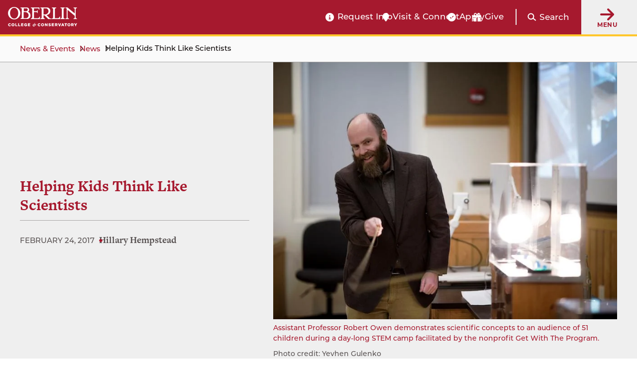

--- FILE ---
content_type: text/css
request_url: https://www.oberlin.edu/sites/default/files/css/css_sNFUlxDVgxszLTW9QNCAvQdLaQelbu-p7Gc_oKzEs-M.css?delta=1&language=en&theme=oberlin&include=eJxFjFEKxCAMBS9kzZmihipEExKzZW-_Syn05zEzH6-KEVSZKovW9iyFjMc6jkkr0mNwshTkpGh4Gmp3aBaKnN-SY2kUHt6pJe2yxa-hBC9mlvo_8a9vmlDQKX0GXQ735iktmH7q_Thw
body_size: 37264
content:
/* @license GPL-2.0-or-later https://www.drupal.org/licensing/faq */
.tablesaw .tablesaw-cell-label{display:none;}@media screen and (max-width:640px){.tablesaw{display:grid;}.tablesaw thead tr{display:none;}.tablesaw tr{display:block;}.tablesaw tr:not(:last-child){margin-bottom:1rem !important;}.tablesaw th,.tablesaw td{display:grid;grid-template-columns:30% 1fr;grid-column-gap:1rem;align-items:baseline;}.tablesaw th + td,.tablesaw td + td{border-top:0;}.tablesaw .tablesaw-cell-label{display:block;}}
:root{--lightred:#e81727;--darkred:#a6192e;--yellow:#FFC72C;--redtint:#f3e1e4;--vintageyellow:#fff7df;--white:#ffffff;--barelynotwhite:#FAFAFA;--almostwhite:#EFEFEF;--lightgray:#d9d7d7;--mediumgray:#A7A5A5;--darkgray:#585252;--almostblack:#363232;--barelynotblack:#120c0c;--black:#000000;--darkerblue:#005EB8;--lighterblue:#6AD1E3;--skyblue:#d2f1f7;--yellowNumeric:255,199,44;--darkRedNumeric:166,25,46;--lightRedNumeric:232,23,39;--whiteNumeric:255,255,255;--blackNumeric:0,0,0;--barelynotwhiteNumeric:250,250,250;--almostwhiteNumeric:239,239,239;--lightgrayNumeric:217,215,215;--mediumgrayNumeric:167,165,165;--darkgrayNumeric:88,82,82;--almostblackNumeric:54,50,50;--barelynotblackNumeric:18,12,12;--readability-width:700px;--readability-width--wider:900px;--readability-width--narrower:500px;--max-width:1200px;--global-outer-margin:2rem;--apply-global-max-width:calc(100% - 2 * var(--global-outer-margin));--vertical-spacing-basic:2rem;--vertical-spacing-more:4rem;--vertical-spacing-less:1rem;--vertical-spacing-for-days:8rem;--fa-stack:"Font Awesome 6 Pro",sans-serif;--freight-stack:"freight-text-pro",serif;--montserrat-stack:montserrat,sans-serif;--font-serif:var(--freight-stack);--font-sans-serif:var(--montserrat-stack);--mercury-stack:var(--font-serif);--mercury-display-stack:var(--font-serif);--gotham-stack:var(--font-sans-serif);--body-copy-size:calc(1.125rem + var(--px1));--weight-normal:400;--weight-medium:500;--weight-bold:700;--weight-black:900;--fa-plus:"\2b";--fa-minus:"\f068";--fa-angles-left:"\f100";--fa-angle-left:"\f104";--fa-angle-right:"\f105";--fa-angles-right:"\f101";--fa-circle-arrow-left:"\f0a8";--fa-circle-arrow-right:"\f0a9";--fa-location-dot:"\f3c5";--fa-xmark:"\f00d";--space-char:"\00a0";--button-transition-time:0.25s;--button-transition-curve:cubic-bezier(.1,.65,.73,1);--button-transition:var(--button-transition-time) var(--button-transition-curve);--px2:0.125rem;--px1:0.0625rem;}@keyframes fadeIn{0%{opacity:var(--startOpacity,0);}100%{opacity:1;}}@keyframes fadeOut{0%{opacity:var(--startOpacity,1);}100%{opacity:0;}}@keyframes fadeInSlideIn{0%{opacity:0;transform:translate(var(--hDist,-50px),var(--vDist,0));}100%{opacity:1;transform:translate(0,0);}}@keyframes fadeInScaleIn{0%{opacity:0;transform:scale(var(--scale,1.1),var(--scale,1.1));}100%{opacity:1;transform:scale(1,1);}}@keyframes defuzz{0%{opacity:0;transform:scale(1.1,1.1);filter:grayscale(100%) blur(var(--startBlur,2px));}100%{opacity:1;transform:scale(1,1);filter:grayscale(0) blur(0);}}@keyframes colorizeAndScaleIn{0%{filter:grayscale(100%);transform:scale(1.05,1.05);}100%{filter:grayscale(0);transform:scale(1,1);}}@keyframes popOut{0%{transform:scale(1) perspective(1px) translateZ(0);box-shadow:0 3px 13px -9px rgba(0,0,0,0.62);}100%{transform:scale(1.02) perspective(1px) translateZ(0);box-shadow:0 6px 13px -2px rgba(0,0,0,0.15);}}@keyframes popOutReverse{0%{transform:scale(1.02) perspective(1px) translateZ(0);box-shadow:0 6px 13px -2px rgba(0,0,0,0.15);}100%{transform:scale(1) perspective(1px) translateZ(0);box-shadow:0 3px 13px -9px rgba(0,0,0,0.62);}}.obj-right,.align-right,.obj-left,.align-left{margin-bottom:1.25rem;max-width:100%;height:auto;}.obj-right:not(figure),.align-right:not(figure),.obj-left:not(figure),.align-left:not(figure){display:block;}@media screen and (min-width:769px){.obj-right,.align-right{float:right;margin:0 0 0.625rem 2rem;}.obj-left,.align-left{float:left;margin:0 2rem 0.625rem 0;}}.obj-center{width:100%;display:block;clear:both;text-align:center;margin-bottom:1.25rem;}.obj-center figure{margin:0 auto;display:table;text-align:left;}p .obj-center{margin-bottom:0;}figure.obj-center img{margin:auto;}figure.align-center{display:table;}[data-io-animate="before"] *{animation-play-state:paused !important;}[data-io-animate="after"] *{animation-play-state:running !important;}.iframe-video-container{position:relative;width:100%;height:0;padding-bottom:56.25%;}.iframe-video-container iframe{position:absolute;top:0;left:0;width:100%;height:100%;}.subsite-menu a,.horizontal-menu a{text-decoration:none;display:block;}.subsite-menu__links,.subsite-menu__links ul,.horizontal-menu__links{font-size:0.875rem;font-weight:var(--weight-medium);}.subsite-menu__links a,.horizontal-menu__links a{font-family:var(--gotham-stack);position:relative;background-color:var(--barelynotwhite);transition:0.125s ease-out;color:var(--darkgray);}.subsite-menu__links a:visited,.horizontal-menu__links a:visited{color:var(--darkgray);}.subsite-menu__links a:hover,.horizontal-menu__links a:hover{background-color:var(--almostwhite);color:var(--darkred);}.subsite-menu__links a.active,.horizontal-menu__links a.active,.subsite-menu__links a.active-trail,.horizontal-menu__links a.active-trail{font-weight:700;}.subsite-menu__links a.active,.horizontal-menu__links a.active{pointer-events:none;}.subsite-menu__links a:before,.horizontal-menu__links a:before{content:" ";position:absolute;left:0;top:0;height:100%;background-color:var(--yellow);width:1px;transition:width 0.25s ease-in-out;}.subsite-menu__links a:hover:before,.horizontal-menu__links a:hover:before,.subsite-menu__links a.active:before,.horizontal-menu__links a.active:before{width:5px;}.basic-copy > *:first-child,blockquote.blockquote--gotham > *:first-child,.basic-box > *:first-child,.icon-box__content > *:first-child{margin-top:0;}.basic-copy > *:last-child,blockquote.blockquote--gotham > *:last-child,.basic-box > *:last-child,.icon-box__content > *:last-child{margin-bottom:0;}.intro-text p:first-child,.side-by-side-gallery__copy p:first-child,.stat-card__copy p:first-child,.cta-basic .cta-basic__content p:first-child,.cta__content p:first-child,.listing-item__content__copy p:first-child,.contrast-band > .max-width-layout:first-child{margin-top:0;}.intro-text p:last-child,.side-by-side-gallery__copy p:last-child,.stat-card__copy p:last-child,.cta-basic .cta-basic__content p:last-child,.cta__content p:last-child,.listing-item__content__copy p:last-child,.contrast-band > .max-width-layout:last-child{margin-bottom:0;}.icon-box__icon,.icon-link-box,.stat-card,.pagination-centered,.centerer,button.global-menu-button{display:flex;align-items:center;justify-content:center;}.subsite-menu__links,.subsite-menu__links ul,.horizontal-menu__links,.lined-list ul,ul.lined-list,ul.link-list,.list--clean ul,ul.list--clean,.date-time-location__time-location,.event-dates-links,.program-facts,.tag-list,.biography-box__contact-info,.pager,.subsite-menu__links ul ul,ul.css-grid-1-2,ul.css-grid-1-2-3,ul.listing,.cta-menu ul,.main-menu > nav > ul.menu,.main-menu ul.menu ul.menu,.audience-menu ul.menu,.breadcrumb-bar,.site-footer__main-menu,.site-footer__extra-links,.site-footer__audience-links{list-style:none;padding:0;}.expandable-section__toggle__symbol:before,.icon-margin:before,.location:before,.horizontal-slider-listing__pager,.main-menu > nav > ul.menu > li.expanded > a:after,a.view-more:before,a.go:after,.button--directional:after,.button[data-button-directional]:after,.btn[data-button-directional]:after,.cta-feature__link-text:after,ul.link-list a:before,.pager li.pagination__first a:before,.pager li.pagination__first a:after,.pager li.pagination__previous a:before,.pager li.pagination__previous a:after,.pager li.pagination__next a:before,.pager li.pagination__next a:after,.pager li.pagination__last a:before,.pager li.pagination__last a:after,.breadcrumb-bar li:not(:last-child):after{font-family:var(--fa-stack);font-weight:900;}.expandable-section__toggle__symbol:before,.icon-margin:before,.location:before,.horizontal-slider-listing__pager,.main-menu > nav > ul.menu > li.expanded > a:after{position:absolute;}a.view-more:before,a.go:after,.button--directional:after,.button[data-button-directional]:after,.btn[data-button-directional]:after,.cta-feature__link-text:after,ul.link-list a:before,.pager li.pagination__first a:before,.pager li.pagination__first a:after,.pager li.pagination__previous a:before,.pager li.pagination__previous a:after,.pager li.pagination__next a:before,.pager li.pagination__next a:after,.pager li.pagination__last a:before,.pager li.pagination__last a:after,.breadcrumb-bar li:not(:last-child):after{position:relative;}.subhead,.biography-box__header .biography-box__title,.biography-grid-item__header .biography-grid-item__title,#rise-intro,.site-footer__main-menu a,.site-footer__audience-links a{font-family:var(--gotham-stack);font-weight:700;}.vertical-spacing--basic,.vertical-spacing--more,.vertical-spacing--less,.vertical-spacing--for-days{display:grid;grid-auto-rows:min-content;grid-template-columns:100%;}.vertical-spacing--basic{row-gap:var(--vertical-spacing-basic);}.vertical-spacing--more{row-gap:var(--vertical-spacing-more);}.vertical-spacing--less{row-gap:var(--vertical-spacing-less);}.vertical-spacing--for-days{row-gap:var(--vertical-spacing-for-days);}.bottom-margin--basic{margin-bottom:var(--vertical-spacing-basic);}.bottom-margin--more{margin-bottom:var(--vertical-spacing-more);}.bottom-margin--less{margin-bottom:var(--vertical-spacing-less);}.bottom-margin--for-days{margin-bottom:var(--vertical-spacing-for-days);}h1,.h1,h2,.h2,h3,.h3,h4,.h4,h5,.h5,h6,.h6{font-style:normal;font-weight:700;margin-top:0;color:var(--almostblack);}h1 > a,.h1 > a,h2 > a,.h2 > a,h3 > a,.h3 > a,h4 > a,.h4 > a,h5 > a,.h5 > a,h6 > a,.h6 > a{text-decoration:none;}h1,.h1,h2,.h2,h3,.h3{font-family:var(--mercury-display-stack);}h4,.h4,h5,.h5,h6,.h6{font-family:var(--mercury-stack);}h1,.h1{font-size:2rem;line-height:1.1;margin-bottom:1.25rem;color:var(--darkred);}@media screen and (min-width:400px){h1,.h1{font-size:2.5rem;}}@media screen and (min-width:480px){h1,.h1{font-size:2.75rem;}}h1.h1--boost,.h1.h1--boost{font-size:2.5rem;font-weight:var(--weight-black);}@media screen and (min-width:400px){h1.h1--boost,.h1.h1--boost{font-size:3rem;}}@media screen and (min-width:480px){h1.h1--boost,.h1.h1--boost{font-size:3.5rem;}}h2,.h2{font-size:1.875rem;line-height:1.2;margin-bottom:0.625rem;}@media screen and (min-width:480px){h2,.h2{font-size:2.25rem;}}h3,.h3{font-size:1.625rem;line-height:1.2;margin-bottom:0.5rem;}h4,.h4{font-size:1.5rem;line-height:1.3;margin-bottom:0.625rem;}h5,.h5{font-size:1.375rem;line-height:1.3;margin-bottom:0.625rem;}h6,.h6{font-size:1.25rem;line-height:1.17;margin-bottom:0.625rem;}.small-headline,.basic-copy .small-headline{color:var(--darkgray);font-family:var(--gotham-stack);font-weight:600;text-transform:uppercase;font-size:calc(0.875rem + var(--px1));}@media (min-width:1025px){.small-headline,.basic-copy .small-headline{font-size:calc(1rem + var(--px1));}}.small-headline{margin:0 0 0.5rem 0;}.small-headline.small-headline--darker{color:var(--almostblack);}body{font-family:var(--font-serif);}body{font-size:1rem;line-height:1.66;font-weight:var(--weight-normal);color:var(--barelynotblack);}p{font-size:var(--body-copy-size);line-height:1.4;font-weight:400;color:var(--barelynotblack);margin-block:1rem;}p.no-base,p.icon-text,p.pop-statement,p.stat{margin:0;font-size:1rem;}.bold{font-weight:var(--weight-bold);}.italic{font-style:italic;}:root{--intro-text-size:calc(var(--body-copy-size) + var(--px2));}@media screen and (min-width:480px){:root{--intro-text-size:calc(var(--body-copy-size) + (var(--px2) * 2));}}.intro-text p{font-size:var(--intro-text-size);line-height:1.5;color:var(--almostblack);}p.intro-text{font-size:var(--intro-text-size);line-height:1.5;color:var(--almostblack);}.distinguished-text{padding-left:1rem;border-left:1px dotted var(--darkred);}@media screen and (min-width:769px){.distinguished-text{padding-left:2rem;border-left:4px solid var(--darkred);}}.basic-copy iframe{max-width:100%;}.basic-copy h2,.basic-copy .h2,.basic-copy h3,.basic-copy .h3{color:var(--barelynotblack);}.basic-copy h4,.basic-copy .h4,.basic-copy h6,.basic-copy .h6{color:var(--almostblack);}.basic-copy h5,.basic-copy .h5{color:var(--darkgray);}.basic-copy h2,.basic-copy .h2{font-size:1.75rem;}@media screen and (min-width:480px){.basic-copy h2,.basic-copy .h2{font-size:2rem;}}.basic-copy h3,.basic-copy .h3{font-size:1.5rem;}.basic-copy h4,.basic-copy .h4{font-size:1.375rem;}.basic-copy h5,.basic-copy .h5{font-size:1.375rem;font-style:italic;}.basic-copy h6,.basic-copy .h6{font-size:1rem;font-style:italic;}.basic-copy h2 + h3{margin-top:1.25rem;}.basic-copy h3 + h4{margin-top:1.25rem;}.basic-copy h4 + h5{margin-top:1rem;}.basic-copy h5 + h6{margin-top:1rem;}.basic-copy p + h2,.basic-copy ul + h2,.basic-copy ol + h2{margin-top:1.75rem;}.basic-copy p + h3,.basic-copy p + h4,.basic-copy p + h5,.basic-copy p + h6,.basic-copy ul + h3,.basic-copy ul + h4,.basic-copy ul + h5,.basic-copy ul + h6,.basic-copy ol + h3,.basic-copy ol + h4,.basic-copy ol + h5,.basic-copy ol + h6{margin-top:2rem;}.basic-copy h2 + p{margin-top:0.675rem;}.basic-copy h3 + p{margin-top:0.75rem;}.basic-copy h4 + p{margin-top:0.5rem;}.basic-copy h5 + p,.basic-copy h6 + p{margin-top:0.675rem;}.basic-copy p + p{margin-top:-0.125rem;}.basic-copy img{max-width:100%;height:auto;}.basic-copy figure figcaption{display:table-caption;}.basic-copy .obj-center,.basic-copy .align-center{margin-block:2rem;margin-inline:auto;}.basic-copy figure.obj-left,.basic-copy figure.align-left,.basic-copy figure.obj-right,.basic-copy figure.align-right{margin-top:0.275rem;}@media screen and (max-width:768px){.basic-copy figure.obj-left,.basic-copy figure.align-left,.basic-copy figure.obj-right,.basic-copy figure.align-right{margin:2rem auto;}}.basic-copy figure.obj-left + p,.basic-copy figure.align-left + p,.basic-copy figure.obj-right + p,.basic-copy figure.align-right + p{margin-top:-0.125rem;}.basic-copy p > img:first-child.obj-right,.basic-copy p > img.align-right:first-child,.basic-copy p > img:first-child.obj-left,.basic-copy p > img.align-left:first-child{margin-top:0.375rem;}@media screen and (max-width:768px){.basic-copy p > img:first-child.obj-right,.basic-copy p > img.align-right:first-child,.basic-copy p > img:first-child.obj-left,.basic-copy p > img.align-left:first-child{margin:2rem auto;}}.basic-copy .align-right.image_resized,.basic-copy .align-left.image_resized{margin-top:0.275rem;}@media screen and (max-width:768px){.basic-copy .align-right.image_resized,.basic-copy .align-left.image_resized{margin:2rem auto;float:none;}}.basic-copy .align-right.image_resized + p,.basic-copy .align-left.image_resized + p{margin-top:-0.125rem;}.basic-copy .align-right + p,.basic-copy .align-left + p{margin-top:-0.375rem;}.basic-copy .image_resized{margin-block:2rem;}.basic-copy blockquote{margin:2rem 0;}.basic-copy h2,.basic-copy h3,.basic-copy h4,.basic-copy h5,.basic-copy h6{clear:both;}.basic-copy .image_resized img,.basic-copy .align-left img,.basic-copy .align-right img{display:block;}.basic-copy .align-center img{display:block;margin-inline:auto;}blockquote{margin:0;}blockquote p,blockquote ul,blockquote ol{color:var(--darkgray);font-size:1.125rem;line-height:1.5;font-weight:700;font-family:var(--mercury-display-stack);}blockquote p{margin:0.875rem 0;}blockquote p:first-child{margin-top:0.875rem;}@media screen and (min-width:641px){blockquote p{font-size:1.125rem;}}@media screen and (min-width:1025px){blockquote p{font-size:1.125rem;}}blockquote p.blockquote__attribution{font-family:var(--font-sans-serif);font-size:0.875rem;font-weight:400;text-align:right;}blockquote p.blockquote__attribution:before{content:'\2014\20';}blockquote[data-indent]{padding:0 2rem;}blockquote[data-add-quotes] p:first-child::before{content:'\201C';}blockquote[data-add-quotes] p:nth-last-child(2)::after{content:'\201D';}blockquote[data-add-quotes][data-no-attribution] p:nth-last-child(2)::after{content:'';}blockquote[data-add-quotes][data-no-attribution] p:nth-last-child(1)::after{content:'\201D';}blockquote[data-text-size-large] p{font-size:1.25rem;}@media screen and (min-width:641px){blockquote[data-text-size-large] p{font-size:1.375rem;}}@media screen and (min-width:1025px){blockquote[data-text-size-large] p{font-size:1.5rem;}}blockquote[data-text-size-large] p.blockquote__attribution{font-size:1rem;}blockquote[data-text-size-giant] p{font-size:1.5rem;}@media screen and (min-width:641px){blockquote[data-text-size-giant] p{font-size:1.625rem;}}@media screen and (min-width:1025px){blockquote[data-text-size-giant] p{font-size:1.75rem;}}blockquote[data-text-size-giant] p.blockquote__attribution{font-size:1rem;}blockquote[data-text-color-red] p,blockquote[data-text-color-red] ul,blockquote[data-text-color-red] ol{color:var(--darkred);}blockquote.blockquote--slicer{position:relative;margin:2rem 0;padding:1rem 0;}blockquote.blockquote--slicer:before,blockquote.blockquote--slicer:after{content:" ";position:absolute;left:10%;width:80%;border-style:dotted;border-image-source:linear-gradient(90deg,var(--white) 10%,var(--darkred) 45%,var(--darkred) 55%,var(--white) 90%);border-image-slice:1 0 0;border-width:1.5px;}blockquote.blockquote--slicer:before{top:0;}blockquote.blockquote--slicer:after{bottom:0;}blockquote.blockquote--distinguished{padding:0.25rem 0 0.25rem 1rem;border-left:1px dotted var(--darkred);}@media screen and (min-width:769px){blockquote.blockquote--distinguished{padding-left:1.5rem;border-left:4px solid var(--darkred);}}blockquote.blockquote--distinguished p{font-style:italic;}blockquote.blockquote--distinguished p.blockquote__attribution{font-size:0.875rem;font-style:normal;}blockquote.blockquote--reverse{background:var(--darkgray);border-block:1px solid var(--white);padding:1rem;border-radius:6px;}@media screen and (min-width:480px){blockquote.blockquote--reverse{border:1px solid var(--white);}}blockquote.blockquote--reverse p{color:var(--white);}blockquote.blockquote--quotemark{position:relative;padding-left:3.5rem;}blockquote.blockquote--quotemark:before{content:'“';font-family:var(--mercury-display-stack);display:block;font-size:5rem;font-weight:var(--weight-bold);line-height:1;position:absolute;top:-0.375rem;left:0;color:var(--darkred);}@media screen and (min-width:641px){blockquote.blockquote--quotemark{padding-left:4.5rem;}blockquote.blockquote--quotemark:before{font-size:7rem;top:-0.75rem;}}blockquote.blockquote--quotemark[data-io-animate]{--scale:0.75;}blockquote.blockquote--quotemark[data-io-animate]:before{animation:1s ease-out 0.5s both fadeInScaleIn;}blockquote.blockquote--gotham p{font-size:1.25rem;font-family:var(--gotham-stack);font-weight:400;line-height:1.5;color:var(--darkgray);}blockquote.blockquote--gotham[data-add-quotes] p:first-child::before{margin-left:-0.5em;margin-right:0.02em;}blockquote.blockquote--gotham[data-add-quotes] p:nth-last-child(2)::after{margin-left:0.02em;}button,.button,.btn{display:inline-block;padding:0.5rem 1rem;font-weight:var(--weight-black);font-size:1.25rem;line-height:1.4;letter-spacing:0.5px;text-align:center;text-decoration:none;border:1px solid var(--darkred);border-radius:6px;background-color:var(--almostwhite);color:var(--darkred);transition:background var(--button-transition),color var(--button-transition);}button:visited,.button:visited,.btn:visited{color:var(--darkred);}button:hover,.button:hover,.btn:hover,button:not([data-button-limit-focus-state]):focus,.button:not([data-button-limit-focus-state]):focus,.btn:not([data-button-limit-focus-state]):focus{background-color:var(--darkred);color:var(--white);}button:focus-visible,.button:focus-visible,.btn:focus-visible{outline-color:var(--darkerblue) !important;outline-style:auto !important;outline-offset:4px !important;}button:active,.button:active,.btn:active{border-color:var(--white);color:var(--white);}button{border:0;border-radius:0;font-family:var(--mercury-stack);cursor:pointer;}summary{text-indent:-1.125rem;cursor:pointer;transition:color 0.25s ease;font-size:calc(1.125rem + var(--px1) + var(--px2));}summary:hover{color:var(--darkred);}summary::marker,summary::-webkit-details-marker{color:var(--darkred);}details + details{margin-top:0.75rem;}details > *:not(summary){margin-left:1.25rem;}details > summary{margin-left:1.125rem;}details > summary + *{margin-top:0.5rem;}details.details--light{padding:0.5rem;background:var(--almostwhite);border:1px solid var(--mediumgray);}details.details--lines + details.details--lines{border-top:1px dotted var(--mediumgray);padding-top:0.75rem;}figure{display:table;margin:0;position:relative;}figure img{display:block;margin-bottom:0.5rem;max-width:100%;height:auto;}.figcaption,figcaption,figcaption p,.figure__caption p{font-weight:500;line-height:1.5;font-family:var(--gotham-stack);font-size:0.875rem;color:var(--darkred);}figcaption{caption-side:bottom;}figcaption p{margin:0 0 0.25rem 0;}.figure__credit,.figure__caption{max-width:var(--readability-width);margin-bottom:0.625rem;}.figure__credit{color:var(--darkgray);}.figure__credit p{font-size:0.875rem;color:var(--darkgray);margin:0 0 0.25rem 0;font-weight:500;line-height:1.5;}.figure__caption p{margin:0 0 0.5rem 0;color:var(--darkred);}hr{--hr-color:var(--mediumgray);height:0;border:0.5px solid var(--hr-color,var(--medium-gray));}hr.hr--light{--hr-color:var(--lightgray);}hr.hr--dark{--hr-color:var(--darkgray);}hr.hr--red{--hr-color:var(--darkred);}.lined-list ul li,ul.lined-list li,ul.link-list li{margin:0.375rem 0;padding:0.375rem 0 0.625rem;border-bottom:1px solid var(--mediumgray);}.lined-list ul li:first-child,ul.lined-list li:first-child,ul.link-list li:first-child{padding-top:0;margin-top:0;}.lined-list ul li:last-child,ul.lined-list li:last-child,ul.link-list li:last-child{border-bottom:0;padding-bottom:0;margin-bottom:0;}.lined-list ul a,ul.lined-list a,ul.link-list a{text-decoration:none;}.lined-list ul li ul,ul.lined-list li ul,ul.link-list li ul{margin-left:1.5rem;}.lined-list ul li ul li:first-child,ul.lined-list li ul li:first-child,ul.link-list li ul li:first-child{margin:0.375rem 0;padding:0.375rem 0 0.625rem;}.lined-list.lined-list--max-content ul,ul.lined-list.lined-list--max-content{display:grid;grid-template-columns:minmax(200px,max-content);grid-auto-rows:min-content;}.lined-list.lined-list--multicolumn ul,ul.lined-list.lined-list--multicolumn{display:grid;grid-template-columns:repeat(auto-fill,minmax(250px,1fr));grid-auto-rows:min-content;gap:0.375rem 2rem;}.lined-list.lined-list--multicolumn ul li,ul.lined-list.lined-list--multicolumn li{padding:0.625rem 0 0.875rem;margin:0;}.lined-list.lined-list--multicolumn ul li:first-child,ul.lined-list.lined-list--multicolumn li:first-child{border-top:0;padding:0.625rem 0;}.lined-list.lined-list--multicolumn ul li:last-child,ul.lined-list.lined-list--multicolumn li:last-child{border-bottom:1px solid var(--mediumgray);padding-bottom:0.625rem;}.lined-list.lined-list--dotted ul li,ul.lined-list.lined-list--dotted li,ul.link-list li{border-bottom-style:dotted;border-bottom-color:var(--darkgray);}.lined-list.lined-list--dotted ul li ul,ul.lined-list.lined-list--dotted li ul,ul.link-list li ul{margin-left:1rem;}.list--professional-titles ul{margin:0.25rem 0 0 0;}.list--professional-titles li{margin:0 0 0.5rem 0;}ul,ol{font-size:var(--body-copy-size);line-height:1.4;}table{background-color:var(--white);border-collapse:collapse;border-spacing:0;border:0;font-size:var(--body-copy-size);line-height:1.4;height:auto;margin:2.5rem 0;padding:0;max-width:100%;width:100%;color:var(--almostblack);}thead,tr th{background-color:var(--almostwhite);}th,td{padding:0.5rem 0.75rem;border:1px solid var(--mediumgray);}th{text-align:left;}table caption{font-weight:700;font-size:calc(1.125rem + var(--px2) + var(--px1));line-height:1.3;margin-bottom:0.5rem;}table.table--red-header thead,table.table--red-header tr th{background-color:var(--darkred);color:var(--white);}table.table--red-header thead th{border-right-color:var(--almostwhite);border-bottom-color:var(--almostwhite);}table.table--red-header thead th:last-child{border-right-color:var(--mediumgray);}table.table--red-header tbody tr th{border-bottom-color:var(--almostwhite);}table.table--red-header tbody tr:last-child th{border-bottom-color:var(--mediumgray);}table.table--gotham{font-family:var(--font-sans-serif);font-size:calc(0.875rem +var(--px1));line-height:1.6;}table.table--gotham caption{font-size:1rem;}table.table--gotham th,table.table--gotham td{padding:0.375rem 0.5rem;}.contrast-band--mild-contrast thead,.contrast-band--mild-contrast tr th,.contrast-band--slight-contrast thead,.contrast-band--slight-contrast tr th,.expandable-section__content thead,.expandable-section__content tr th{background:var(--lightgray);}.contrast-band--strong-contrast table caption{color:var(--white);}a{color:var(--darkred);text-decoration:underline;transition:color 0.125s ease-out;}a:visited{color:var(--darkred);}a:hover{color:var(--lightred);}a:active{color:var(--darkerblue);}a.view-more{text-decoration:none;font-weight:bold;}a.view-more:before{font-weight:normal;content:var(--fa-circle-arrow-right) var(--space-char);}a.go{text-decoration:none;font-weight:bold;}a.go:after{font-weight:normal;content:var(--fa-circle-arrow-right);left:5px;}.attribution{font-weight:700;color:var(--darkgray);}.button,.btn{--button-gradient:linear-gradient(-45deg,rgba(var(--lightRedNumeric),1) 0%,rgba(var(--darkRedNumeric),0.5) 50%,rgba(var(--lightRedNumeric),0) 90%),linear-gradient(45deg,rgba(var(--lightRedNumeric),1) 0%,rgba(var(--darkRedNumeric),1) 50%);}.button--red{color:var(--almostwhite);background:var(--darkred);}.button--red:visited{color:var(--almostwhite);}.button--red:hover,.button--red:focus{background:var(--lightred);color:var(--white);}.button--lightred,.cta-basic:not([data-bg-color]) .cta-basic__action .button,.cta-basic:not([data-bg-color]) .cta-basic__action .btn,.cta-basic[data-bg-color][data-bg-color="redtint"] .cta-basic__action .button,.cta-basic[data-bg-color][data-bg-color="redtint"] .cta-basic__action .btn,.cta-basic[data-bg-color][data-bg-color="vintageyellow"] .cta-basic__action .button,.cta-basic[data-bg-color][data-bg-color="vintageyellow"] .cta-basic__action .btn{color:var(--white);background:var(--lightred);}.button--lightred:visited,.cta-basic:not([data-bg-color]) .cta-basic__action .button:visited,.cta-basic:not([data-bg-color]) .cta-basic__action .btn:visited,.cta-basic[data-bg-color][data-bg-color="redtint"] .cta-basic__action .button:visited,.cta-basic[data-bg-color][data-bg-color="redtint"] .cta-basic__action .btn:visited,.cta-basic[data-bg-color][data-bg-color="vintageyellow"] .cta-basic__action .button:visited,.cta-basic[data-bg-color][data-bg-color="vintageyellow"] .cta-basic__action .btn:visited{color:var(--white);}.button--lightred:hover,.cta-basic:not([data-bg-color]) .cta-basic__action .button:hover,.cta-basic:not([data-bg-color]) .cta-basic__action .btn:hover,.cta-basic[data-bg-color][data-bg-color="redtint"] .cta-basic__action .button:hover,.cta-basic[data-bg-color][data-bg-color="redtint"] .cta-basic__action .btn:hover,.cta-basic[data-bg-color][data-bg-color="vintageyellow"] .cta-basic__action .button:hover,.cta-basic[data-bg-color][data-bg-color="vintageyellow"] .cta-basic__action .btn:hover{background:var(--darkred);color:var(--white);}.button--black{color:var(--almostwhite);background:var(--black);}.button--black:visited{color:var(--almostwhite);}.button--black:hover,.button--black:focus{background:var(--white);color:var(--barelynotblack);}.button--gotham{font-family:var(--gotham-stack);font-size:0.875rem;}.button--directional:after,.button[data-button-directional]:after,.btn[data-button-directional]:after{font-size:1rem;content:var(--fa-angle-right);margin-left:0.75rem;}.button--gotham.button--directional:after,.button--gotham[data-button-directional]:after{font-size:0.75rem;margin-left:0.5rem;}.button--fancy,.button--fancier,.button--fancy-icon-left,.button--fancy-icon-right{color:var(--white);position:relative;z-index:10;background:var(--button-gradient);}.button--fancy:after,.button--fancier:after,.button--fancy-icon-left:after,.button--fancy-icon-right:after{content:"";display:block;position:absolute;z-index:-10;width:100%;height:100%;top:0;left:0;background-color:var(--lightred);border-radius:6px;opacity:0;transform:scaleX(0.25) scaleY(0);transform-origin:center center;transition:var(--button-transition);}.button--fancy:visited,.button--fancier:visited,.button--fancy-icon-left:visited,.button--fancy-icon-right:visited{color:var(--white);}.button--fancy:hover,.button--fancy:not([data-button-limit-focus-state]):focus,.button--fancier:hover,.button--fancier:not([data-button-limit-focus-state]):focus,.button--fancy-icon-left:hover,.button--fancy-icon-left:not([data-button-limit-focus-state]):focus,.button--fancy-icon-right:hover,.button--fancy-icon-right:not([data-button-limit-focus-state]):focus{color:var(--white);}.button--fancy:hover:after,.button--fancy:not([data-button-limit-focus-state]):focus:after,.button--fancier:hover:after,.button--fancier:not([data-button-limit-focus-state]):focus:after,.button--fancy-icon-left:hover:after,.button--fancy-icon-left:not([data-button-limit-focus-state]):focus:after,.button--fancy-icon-right:hover:after,.button--fancy-icon-right:not([data-button-limit-focus-state]):focus:after{opacity:1;transform:scaleX(1) scaleY(1);}.button--fancy span,.button--fancier span,.button--fancy-icon-left span,.button--fancy-icon-right span{position:relative;z-index:2;}.button--fancier span{display:block;transform:scale(1);transition:transform var(--button-transition);}.button--fancier:hover span,.button--fancier:not([data-button-limit-focus-state]):focus span{transform:scale(1.05);}.button--icon-left,.button--fancy-icon-left{--icon-x-pos:28px;--icon-margin:0 0.5rem 0 0;}.button--icon-right,.button--fancy-icon-right{--icon-x-pos:calc(100% - 28px);--icon-margin:0 0 0 0.5rem;}.button--icon-left .button--icon__icon,.button--icon-right .button--icon__icon{margin:var(--icon-margin);transform:scale(1);transition:transform var(--button-transition);}.button--icon-left:hover .button--icon__icon,.button--icon-right:hover .button--icon__icon{transform:scale(1.2);}.button--fancy-icon-left,.button--fancy-icon-right{--button-gradient:conic-gradient(from -60deg at var(--icon-x-pos) 50%,rgba(var(--darkRedNumeric),1) 0,rgba(var(--lightRedNumeric),1) 60deg,rgba(var(--darkRedNumeric),1) 120deg,rgba(var(--darkRedNumeric),1) 180deg,rgba(var(--lightRedNumeric),1) 240deg,rgba(var(--darkRedNumeric),1) 300deg);}.button--fancy-icon-left .button--fancy-icon__icon,.button--fancy-icon-right .button--fancy-icon__icon{margin:var(--icon-margin);transform:scale(1);transition:transform var(--button-transition);}.button--fancy-icon-left:after,.button--fancy-icon-right:after{transform:scale(0,1);transform-origin:var(--icon-x-pos) 50%;}.button--fancy-icon-left:hover .button--fancy-icon__icon,.button--fancy-icon-left:not([data-button-limit-focus-state]):focus .button--fancy-icon__icon,.button--fancy-icon-right:hover .button--fancy-icon__icon,.button--fancy-icon-right:not([data-button-limit-focus-state]):focus .button--fancy-icon__icon{transform:scale(1.2);}img.circle-image,.circle-image > img{border-radius:50%;border:2px solid var(--yellow);max-width:100%;height:auto;}.event__date{font-family:var(--gotham-stack);display:flex;flex-flow:column nowrap;align-items:center;padding:0.25rem;border:1px solid var(--lightred);height:min-content;font-weight:var(--weight-medium);}.event__date__number{font-size:1.75rem;line-height:1;}.event__date__month__abbr{font-size:1rem;text-transform:uppercase;line-height:1.2;}.facility-location p{margin:0.5rem 0;}.facility-location__address{font-family:var(--gotham-stack);padding-left:1.75rem;display:block;margin-bottom:0.25rem;}.facility-location__address p{line-height:1.5;font-size:0.875rem;color:var(--darkgray);}.header-tag{font-family:var(--gotham-stack);text-transform:uppercase;color:var(--darkgray);font-size:0.75rem;font-weight:var(--weight-medium);margin:0;line-height:1.66;}@media screen and (min-width:480px){.header-tag{font-size:1rem;}}.icon-text{font-family:var(--gotham-stack);color:var(--almostblack);line-height:1.5;font-size:1rem;display:grid;grid-template-columns:1.25em 1fr;column-gap:0.75em;align-items:baseline;margin:0;}.icon-text > p{font-size:1rem;grid-column:2 / 3;margin-bottom:0.5em;}.icon-text > p + p{margin-top:0;}.icon-text > .item-list{grid-column:2 / 3;}.icon-text__icon{color:var(--lightred);}.icon-text + .icon-text{margin-top:0.375em;}.icon-text.icon-text--smaller,.icon-text.icon-text--smaller > p{font-size:0.875rem;}.icon-text.icon-text--larger,.icon-text.icon-text--larger > p{font-size:1.125rem;}.item-date{font-size:calc(0.875rem + var(--px1));font-family:var(--gotham-stack);text-transform:uppercase;color:var(--darkgray);font-weight:var(--weight-medium);}.professional-title{line-height:1.2;font-weight:700;color:var(--darkgray);font-family:var(--gotham-stack);font-size:1rem;}@media screen and (min-width:641px){.professional-title{font-size:1.25rem;}}img.square-image,.square-image > img{display:block;border:1px solid var(--mediumgray);aspect-ratio:1 / 1;object-fit:cover;object-position:center top;width:calc(100% - 2px);height:calc(100% - 2px);}.subhead{font-size:1rem;color:var(--almostblack);line-height:1.66;}@media screen and (min-width:480px){.h1--boost + .subhead{font-size:1.25rem;}}.subtle-emphasis{font-weight:700;color:var(--darkgray);}.tag{font-family:var(--gotham-stack);font-size:0.75rem;padding:0.25rem 0.5rem;text-decoration:none;transition:0.125s ease-out;display:inline-block;letter-spacing:0.5px;font-weight:var(--weight-medium);}a.tag{background:var(--almostwhite);color:var(--barelynotblack);}a.tag:visited{background:var(--almostwhite);color:var(--barelynotblack);}a.tag:hover{background:var(--darkgray);color:var(--white);}.article-header__image{position:sticky;top:-3rem;z-index:1;width:100%;}.article-header__image img{margin:0;width:100%;}.article-header__body{position:relative;z-index:2;}.article-header__details{position:relative;background:linear-gradient(to bottom,rgba(255,255,255,0) 0rem,2.5rem,white 3rem);padding:6rem 3rem 4rem;margin-top:-3rem;}.article-header__details h1,.article-header__details .subhead{text-wrap:balance;}.article-header__details .story-header{background-color:white;max-width:var(--readability-width--wider);margin:auto;}@media screen and (max-width:479px){.article-header__details .story-details{display:flex;flex-flow:column nowrap;align-items:center;justify-content:center;}.article-header__details .story-details .item-date:after{display:none;}}.article-header__details:after{content:" ";position:absolute;bottom:1.5rem;left:30%;width:40%;border-style:dotted;border-image-source:linear-gradient(90deg,var(--white) 10%,var(--darkred) 48%,var(--darkred) 52%,var(--white) 90%);border-image-slice:1 0 0;border-width:2px;}.article-header__content{padding-block:1rem;background-color:var(--white);}.banner{--banner-background-color:var(--almostwhite);--banner-border-color:var(--lightred);--banner-headline-color:var(--darkred);--banner-text-color:var(--barelynotblack);position:relative;background-color:var(--banner-background-color);border-block:2px solid var(--banner-border-color);padding:2rem;}.banner p:last-child{margin-bottom:0;}.banner h2{color:var(--banner-headline-color);margin:6px 0 0 0;font-family:var(--gotham-stack);font-weight:500;font-size:0.875rem;text-transform:uppercase;}.banner p{color:var(--banner-text-color);}.banner.banner--alert,.banner.banner--blue{--banner-headline-color:var(--white);--banner-text-color:var(--white);}.banner.banner--alert h2,.banner.banner--blue h2{font-weight:700;}.banner.banner--alert{--banner-background-color:var(--lightred);--banner-border-color:var(--barelynotblack);}.banner.banner--alert .banner__headline{border-color:var(--barelynotblack);}.banner.banner--blue{--banner-background-color:var(--darkerblue);--banner-border-color:var(--lighterblue);}.banner.banner--blue .banner__headline{border-color:var(--lighterblue);}.banner.banner--fixed{position:fixed;right:1rem;bottom:1rem;max-width:500px;z-index:100;animation:popOut 0.25s ease-in both;}@media screen and (min-width:769px){.banner{max-width:var(--readability-width--wider);display:grid;grid-template-columns:min-content 1fr;column-gap:2rem;}.banner p:first-child{margin-top:0;}.banner__headline{margin-bottom:unset;padding-right:2rem;border-right:4px solid var(--darkgray);}.banner__copy{max-width:var(--readability-width);}}.banner__closer{position:absolute;top:0.25rem;right:0.25rem;background-color:transparent;color:var(--darkred);border-radius:50%;padding:4px;aspect-ratio:1/1;font-size:1rem;}.basic-box{--basic-box-padding:1rem;--basic-box-border-width:2px;--basic-box-border-color:var(--darkgray);padding:var(--basic-box-padding);border:var(--basic-box-border-width) solid var(--basic-box-border-color);width:calc(100% - 2 * var(--basic-box-padding) - 2 * var(--basic-box-border-width));}.basic-box.basic-box--light{--basic-box-border-color:var(--mediumgray);background-color:var(--almostwhite);}.basic-box.basic-box--faint{--basic-box-border-width:1px;--basic-box-border-color:var(--mediumgray);}.basic-box.basic-box--faint-red{--basic-box-border-width:1px;--basic-box-border-color:var(--lightred);}.basic-box.basic-box--yellow-outline{--basic-box-border-color:var(--yellow);}.basic-box[data-boost-padding="some"]{--basic-box-padding:2rem;}.biography-card{padding:1rem;border:1px dotted var(--almostblack);display:grid;gap:1rem 2rem;}.biography-card figure{display:table;margin:0 auto;}@media screen and (min-width:500px){.biography-card{grid-template-columns:minmax(196px,max-content) minmax(196px,1fr);}.biography-card figure{grid-row:1 / 2;grid-column:1 / 2;}.biography-card .biography-card__content{grid-row:1 / 2;grid-column:2 / 3;}.biography-card blockquote{grid-row:2 / 3;grid-column:1 / 3;}}.card{--card-bg-color:var(--white);border:1px solid var(--mediumgray);display:grid;grid-template-rows:min-content 1fr;row-gap:1rem;background-color:var(--card-bg-color);}.card > img,.card > video,.card > iframe{grid-row:1 / 2;}.card img{max-width:100%;width:100%;height:auto;display:block;border-bottom:1px solid var(--mediumgray);}.card iframe{border-width:0 0 1px 0;}.card figure{width:100%;}.card figure img{margin:0;}.card figcaption{padding:0.75rem 1rem 0.5rem;background-color:var(--almostwhite);}.card[data-bg-color="almostwhite"]{--card-bg-color:var(--almostwhite);}.card[data-bg-color="darkred"]{--card-bg-color:var(--darkred);}.card[data-bg-color="darkred"] > img{border-bottom:1px solid var(--darkgray);}.card[data-bg-color="darkred"] h2,.card[data-bg-color="darkred"] h3,.card[data-bg-color="darkred"] h4,.card[data-bg-color="darkred"] p{color:var(--white);}.card[data-bg-color="darkred"] a{color:var(--yellow);}.card[data-bg-color="darkred"] a:hover{color:var(--white);}.card[data-bg-color="darkred"] h2 a,.card[data-bg-color="darkred"] h3 a,.card[data-bg-color="darkred"] h4 a{color:var(--white);text-decoration:underline;}.card[data-bg-color="darkred"] h2 a:hover,.card[data-bg-color="darkred"] h3 a:hover,.card[data-bg-color="darkred"] h4 a:hover{text-decoration-color:var(--yellow);}.card[data-bg-color="darkred"][data-card-link] h2,.card[data-bg-color="darkred"][data-card-link] h3,.card[data-bg-color="darkred"][data-card-link] h4,.card[data-bg-color="darkred"][data-card-link] p,.card[data-bg-color="darkred"][data-card-link] a{color:var(--white);}.card[data-bg-color="darkred"][data-card-link]:hover{border:1px solid var(--black);}.card[data-bg-color="darkred"][data-card-link]:hover h2,.card[data-bg-color="darkred"][data-card-link]:hover h3,.card[data-bg-color="darkred"][data-card-link]:hover h4,.card[data-bg-color="darkred"][data-card-link]:hover p,.card[data-bg-color="darkred"][data-card-link]:hover a{color:var(--white);}.card__content{grid-row:2 / 3;padding:0 1rem;display:flex;flex-flow:column nowrap;}.card__content__copy{flex-grow:1;}.card__video,.card iframe{width:100%;height:auto;}.card.card--no-border{border:0;}.card.card--no-border .card__content{padding:0;}.card[data-card-link],.card.card--term{position:relative;}.card[data-card-link] a:before,.card.card--term a:before{display:block;position:absolute;width:100%;height:100%;content:'';padding:0;z-index:1;top:0;left:0;}.card.card--term{overflow:hidden;row-gap:0;transition:border-color 0.25s ease-out;border-color:var(--almostblack);}.card.card--term .card__content{border-top:1px solid var(--mediumgray);background:var(--almostwhite);z-index:2;}.card.card--term .card__content__title{text-align:center;color:var(--almostblack);margin:1.25rem 0;font-size:1.375rem;transition:0.25s ease-out;}.card.card--term img{z-index:1;transition:transform 0.35s ease-out;transform:scale(1.1,1.1);}.card.card--term:hover{border-color:var(--lightred);}.card.card--term:hover .card__content__title{color:var(--lightred);}.card.card--term:hover img{transform:scale(1,1);}.card[data-card-link]{animation:popOutReverse 0.1s both ease-out;backface-visibility:hidden;}.card[data-card-link] .card__content__title{color:var(--darkred);}.card[data-card-link]:hover{animation:popOut 0.25s both ease-out;}.card[data-card-link]:focus-within{outline-width:2px;outline-offset:6px;outline-style:solid;}.card[data-card-link]:focus-within a:focus{outline:none;}.contact-name{display:grid;grid-template-columns:min-content 1fr;align-items:baseline;gap:0.25rem 0.5rem;font-size:var(--body-copy-size);}.contact-name__title{font-family:var(--gotham-stack);font-weight:var(--weight-medium);text-transform:uppercase;color:var(--darkgray);font-size:0.875rem;padding-right:0.5rem;border-right:1px solid var(--mediumgray);text-align:right;line-height:1;margin:0;}.contact-name__name{font-weight:700;color:var(--darkred);margin:0;}header.course-header h1,header.course-header h2,header.course-header h3{margin-bottom:0.5rem;}header.course-header .header-tag{margin:0;color:var(--darkred);font-weight:700;}.cta-feature{--transition-time:0.2s;background:var(--barelynotwhite);position:relative;border:1px solid var(--darkgray);transition:border-color var(--transition-time) ease;}.cta-feature .small-headline{color:var(--darkred);transition:color var(--transition-time) ease;}.cta-feature a{display:flex;flex-flow:column nowrap;padding:1rem;height:calc(100% - 2rem);text-decoration:none;color:var(--black);}.cta-feature a:focus{outline-color:var(--black);outline-offset:-5px;}.cta-feature:hover{border:1px solid var(--lightred);}.cta-feature:hover .cta-feature__link-text{color:var(--lightred);}.cta-feature:hover .small-headline{color:var(--lightred);}.cta-feature__text{flex-grow:1;}.cta-feature__link-text{font-weight:700;margin:0;color:var(--darkred);transition:color var(--transition-time) ease;}.cta-feature__link-text:after{content:var(--fa-circle-arrow-right);font-weight:normal;left:5px;}.cta-feature__closer{display:flex;align-items:flex-end;justify-content:space-between;gap:1rem;}.cta-feature__closer img{min-width:64px;}.date-time-location{display:flex;flex-flow:row nowrap;align-items:stretch;gap:1rem;}.date-time-location__time-location{display:flex;flex-flow:column nowrap;justify-content:center;margin:0;}.event-dates-links{margin:0;display:grid;grid-template-columns:minmax(200px,max-content);}.event-dates-links li{padding:0.125rem 0;}.event-dates-links + .view-more-events-button{margin-top:1rem;}.narrow-modal__wrapper:has(.event-dates-links){padding:1rem;}.expandable-section{--es-bg:var(--lightgray);--es-color:var(--almostblack);--es-hovercolor:var(--almostwhite);--es-hoverbg:var(--darkgray);--es-symbol:var(--almostblack);--es-active-border:var(--lightred);margin-bottom:0.625rem;}@media (min-width:641px){.expandable-section{margin-bottom:1.25rem;}}.expandable-section__title{margin:0;}.expandable-section__toggle{font-family:var(--font-serif);font-size:1.25rem;font-weight:var(--weight-black);display:block;text-align:left;width:100%;margin:0;padding:1rem 3rem 1rem 1.25rem;position:relative;cursor:pointer;border:1px solid transparent;border-bottom-color:var(--white);transition:0.125s ease-out;background-color:var(--es-bg);color:var(--es-color);}.expandable-section__toggle:hover{background:var(--es-hoverbg);color:var(--es-hovercolor);}button.expandable-section__toggle:focus{background-color:var(--es-bg);color:var(--es-color);}.expandable-section__toggle__symbol:before{content:var(--fa-plus);color:var(--es-symbol);font-size:1.5rem;line-height:1;top:0;bottom:0;height:1.5rem;width:1.5rem;right:0.75rem;margin:auto;}.expandable-section__toggle[aria-expanded="true"]{border-bottom-color:var(--es-active-border);}.expandable-section__toggle[aria-expanded="true"] > .expandable-section__toggle__symbol:before{content:var(--fa-minus);}.expandable-section__content{padding:1.5rem 1.25rem;background:var(--almostwhite);display:none;}.expandable-section--mediumgray{--es-bg:var(--mediumgray);--es-color:var(--black);--es-hovercolor:var(--darkred);--es-hoverbg:var(--almostwhite);--es-symbol:var(--black);}.expandable-section--lightred{--es-bg:var(--lightred);--es-color:var(--white);--es-hoverbg:var(--darkred);--es-symbol:var(--almostwhite);--es-hovercolor:var(--barelynotwhite);--es-active-border:var(--white);}.expandable-section--darkred{--es-bg:var(--darkred);--es-color:var(--white);--es-hoverbg:var(--lightred);--es-symbol:var(--yellow);--es-hovercolor:var(--barelynotwhite);--es-active-border:var(--white);}.no-js .expandable-section__content{display:block;}.headline-connector{display:grid;grid-gap:1rem;}.headline-connector .headline-connector__link{text-align:right;}.headline-connector .headline-connector__image{width:100%;}.headline-connector .headline-connector__image img{max-width:400px;width:calc(100% - 2px);max-height:400px;height:calc(100% - 2px);aspect-ratio:1 / 1;display:block;margin:auto;}@media screen and (min-width:641px){.headline-connector{grid-template-columns:1fr 1fr;grid-template-rows:min-content 2fr;grid-gap:1rem 3rem;grid-template-areas:"a a" "c b";}.headline-connector h2{grid-area:a;align-self:end;margin-right:-5rem;padding-right:5rem;}.headline-connector .headline-connector__content{grid-area:c;align-self:start;display:grid;grid-gap:2rem;}.headline-connector .headline-connector__image{grid-area:b;align-self:start;aspect-ratio:1 / 1;position:relative;}}@media screen and (min-width:830px){.headline-connector{grid-template-rows:1fr 2fr;grid-gap:0 4rem;grid-template-areas:"a b" "c b";}.headline-connector h2{border-bottom:1px solid var(--mediumgray);padding-bottom:0.75rem;margin-bottom:1.75rem;}.headline-connector .headline-connector__image{align-self:center;}}@media screen and (min-width:1025px){.headline-connector{grid-template-columns:2fr 1fr;}}.icon-box{border:2px solid var(--mediumgray);padding:1rem;height:min-content;position:relative;}.icon-box__icon{position:absolute;top:-1rem;left:-1rem;padding:0.125rem;background-color:var(--white);border-radius:50%;font-size:1.875rem;line-height:1;height:2.125rem;width:2.125rem;text-align:center;}.icon-box__icon span:before{color:var(--lightred);vertical-align:text-bottom;}@media screen and (min-width:400px){.icon-box{display:grid;grid-template-columns:min-content 1fr;gap:1rem;}.icon-box__icon{position:relative;top:unset;left:unset;}}.icon-box--light{background-color:var(--barelynotwhite);border:2px solid var(--almostwhite);}.icon-box--red{background-color:var(--darkred);border:2px solid var(--almostwhite);}.icon-box--red *{color:var(--white);}.icon-box--red a:visited,.icon-box--red a:active{color:var(--white);}.icon-box--red a:hover{color:var(--almostwhite);}.icon-link-box{flex-flow:column-reverse nowrap;gap:1.5rem;text-align:center;text-decoration:none;font-weight:var(--weight-black);font-size:calc(1.625rem + var(--px1));line-height:1.4;padding:2rem;border-radius:6px;border:2px solid var(--darkred);transform:scale(1) perspective(1px) translateZ(0);transition:var(--button-transition);background:radial-gradient(ellipse at 50% 40%,var(--lightred),var(--darkred));position:relative;z-index:10;backface-visibility:hidden;--ilb-tilt:0;}.icon-link-box,.icon-link-box:visited{color:var(--almostwhite);}.icon-link-box .icon-link-box__icon{display:block;transform:rotate(0) scale(1) perspective(1px) translateZ(0);transition:transform var(--button-transition);}.icon-link-box .icon-link-box__icon:before{font-size:4.75rem;color:var(--almostwhite);transition:color var(--button-transition);}.icon-link-box:after{content:"";display:block;position:absolute;top:0;left:0;width:100%;height:100%;opacity:0;border-radius:6px;background:rgba(var(--lightRedNumeric),0.75);z-index:-10;clip-path:circle(0% at 50% 40%);transition:0.75s var(--button-transition-curve);}.icon-link-box[data-ilb-tilt="left"]{--ilb-tilt:-25deg;}.icon-link-box[data-ilb-tilt="right"]{--ilb-tilt:25deg;}.icon-link-box:hover,.icon-link-box:focus{color:var(--white);transform:scale(1.02) perspective(1px) translateZ(0);}.icon-link-box:hover .icon-link-box__icon,.icon-link-box:focus .icon-link-box__icon{transform:rotate(var(--ilb-tilt)) scale(1.08) perspective(1px) translateZ(0);}.icon-link-box:hover .icon-link-box__icon:before,.icon-link-box:focus .icon-link-box__icon:before{color:var(--white);}.icon-link-box:hover:after{opacity:1;clip-path:circle(100% at 50% 40%);transition:opacity 0.25s var(--button-transition-curve),clip-path 0.75s var(--button-transition-curve);}.icon-link-box:focus{outline:1px dotted var(--white);outline-offset:-0.5rem;}.icon-link-box:active{border:1px solid var(--white);}.icon-link-box.icon-link-box--light{background:radial-gradient(circle at 50% 50%,var(--white) 65%,var(--lightgray));border:2px solid var(--white);color:var(--lightred);}.icon-link-box.icon-link-box--light:visited{color:var(--lightred);}.icon-link-box.icon-link-box--light:focus{outline:1px dotted var(--lightred);outline-offset:-0.5rem;}.icon-link-box.icon-link-box--light:hover:after{clip-path:circle(100% at 50% 50%);}.icon-link-box.icon-link-box--light:active{border:1px solid var(--lightred);}.icon-link-box.icon-link-box--light:after{background:var(--white);clip-path:circle(0% at 50% 50%);}.icon-link-box.icon-link-box--light .icon-link-box__icon:before{color:var(--lightred);}.icon-margin{padding-left:2rem;position:relative;}.icon-margin:before{font-size:0.875rem;color:var(--mediumgray);content:attr(data-icon);left:0;top:0.125rem;}dl.labelled-items-grid{font-size:var(--body-copy-size);display:grid;grid-template-columns:max-content 1fr;gap:0.75rem 1rem;line-height:1.25;}dl.labelled-items-grid dt{margin-bottom:unset;line-height:1.4;font-weight:700;color:var(--darkgray);}dl.labelled-items-grid dd{margin:0;line-height:1.4;}dl.labelled-items-grid.labelled-items-grid--lines{align-items:center;gap:1.25rem 1rem;}dl.labelled-items-grid.labelled-items-grid--lines dt{padding:0.125rem 1rem 0.125rem 0;height:100%;border-right:2px dotted var(--yellow);display:flex;align-items:center;}dl.labelled-items{font-size:var(--body-copy-size);}dl.labelled-items dt{line-height:1.4;font-weight:700;color:var(--darkgray);}dl.labelled-items dd{margin-bottom:0.75rem;padding-bottom:0.75rem;margin-left:0;line-height:1.4;border-bottom:2px dotted var(--yellow);}dl.labelled-items dd:last-child{border-bottom:0;padding-bottom:0;margin-bottom:0;}.labelled-link__label{font-weight:700;color:var(--darkgray);}dl.labelled-links{margin:0;}dl.labelled-links + dl.labelled-links{margin-top:1rem;}dl.labelled-links dd,dl.labelled-links dt{display:inline;margin:0;font-size:var(--body-copy-size);line-height:1.4;}ul.link-list{--icon:'\f061';}ul.link-list li{border-bottom-width:1px;}ul.link-list a{display:flex;gap:0.75rem;align-items:baseline;}ul.link-list a:before{font-weight:normal;content:var(--icon);}.location{position:relative;padding:0.5rem;border:1px solid var(--yellow);}.location:before{color:var(--lightred);width:12px;display:block;text-align:center;content:var(--fa-location-dot);left:10px;}.location.location--no-box{padding:0;border:0;}.location.location--no-box:before{left:2px;}.location__room{padding-left:1.75rem;font-size:0.875rem;}.location__room{font-family:var(--gotham-stack);margin:0.125rem 0;color:var(--darkgray);}.show-for-sr + .facility-location__address p:first-child{margin:0.125rem 0;}.pop-statement{text-align:center;font-weight:400;font-size:1.125rem;}.pop-statement__start,.pop-statement__popper,.pop-statement__end{display:block;}.pop-statement__start,.pop-statement__end{font-family:var(--gotham-stack);line-height:1.1;color:var(--darkgray);text-transform:uppercase;}.pop-statement__popper{line-height:1.1;font-family:var(--gotham-stack);font-size:2rem;color:var(--lightred);font-weight:700;margin:0.25rem 0 0.375rem;letter-spacing:-1px;text-transform:uppercase;}.program-facts{margin:0;font-family:var(--gotham-stack);}.program-facts > li:not(:last-child){padding-bottom:0.25rem;margin-bottom:0.25rem;border-bottom:1px dotted var(--mediumgray);}.program-facts > li:not(:first-child){font-size:0.875rem;}.side-by-side-gallery{width:100%;display:grid;gap:2rem;}@media screen and (min-width:641px){.side-by-side-gallery{grid-template-columns:repeat(2,1fr);}}.side-by-side-gallery img{max-width:100%;height:auto;}.side-caption{margin-block:4rem;}.side-caption figure{margin-inline:auto;}@media screen and (min-width:769px){.side-caption figcaption p:not(:last-child){margin-bottom:0.875rem;}.side-caption figure{display:grid;grid-template-columns:4fr 2fr;align-items:end;gap:2rem;}.side-caption figure img,.side-caption figure figcaption{display:block;margin:0;}.side-caption figure .figure__credit{margin-bottom:0;}.side-caption[data-caption-position="right"] figure{grid-template-columns:4fr 2fr;}.side-caption[data-caption-position="right"] figure figcaption{padding-right:0.5rem;}.side-caption[data-caption-position="left"] figure{grid-template-columns:2fr 4fr;}.side-caption[data-caption-position="left"] figure img,.side-caption[data-caption-position="left"] figure figcaption{grid-row:1 / 2;}.side-caption[data-caption-position="left"] figure img{grid-column:2 / 3;}.side-caption[data-caption-position="left"] figure figcaption{grid-column:1 / 2;text-align:right;padding-left:0.5rem;}}.sidebar-block ul.list--clean,.sidebar-block .list--clean ul{padding:0;}.simple-detail-card{padding:1rem;border:1px solid var(--mediumgray);}.simple-detail-card > *{margin:0 0 1rem 0;padding:0 0 1rem 0;border-bottom:1px dotted var(--mediumgray);}.simple-detail-card > *:last-child{margin:0;padding:0;border-bottom:0;}.simple-detail-card .contact-name__name{color:var(--darkgray);}.simple-detail-card .contact-name__name a{color:var(--darkgray);text-decoration-color:var(--lightred);text-decoration-thickness:0.5px;text-underline-offset:0.25em;}.simple-detail-card .contact-name__name a:hover{color:var(--darkred);}.stat-card{flex-flow:column nowrap;gap:1.5rem 0;position:relative;height:min-content;margin:auto;padding:3rem 0;}.stat-card .stat.stat--number-top,.stat-card .stat.stat--number-bottom{grid-template-columns:1fr;}.stat-card:before,.stat-card:after{font-size:1.625rem;line-height:1;font-family:var(--gotham-stack);display:block;position:absolute;color:var(--yellow);transform:scaleY(0.875);}.stat-card:first-child:before,.stat-card:first-child:after{left:calc(50% - 2.875rem);}.stat-card:before{top:0;content:"\25bc  \25b2  \25bc";}.stat-card:after{bottom:0.51rem;content:"\25b2  \25bc  \25b2";}.stat-card .stat + *,.stat-card .pop-statement + *{padding-top:0.75rem;border-style:dotted;border-image-source:linear-gradient(90deg,var(--white) 10%,var(--darkgray) 35%,var(--darkgray) 65%,var(--white) 90%);border-image-slice:1 0 0;border-width:0.5px;}.stat{display:grid;}.stat__number{font-size:2rem;font-family:var(--gotham-stack);color:var(--lightred);font-weight:700;line-height:1;}@media screen and (min-width:769px){.stat__number{font-size:3rem;}}.stat__text{font-family:var(--gotham-stack);text-transform:uppercase;font-weight:var(--weight-medium);line-height:1.1;color:var(--darkgray);}.stat.stat--number-left,.stat.stat--number-right{gap:1rem;align-items:center;}.stat.stat--number-left{grid-template-columns:max-content 1fr;}.stat.stat--number-left .stat__number{padding-right:1rem;border-right:1px dotted var(--mediumgray);}.stat.stat--number-right{grid-template-columns:1fr max-content;}.stat.stat--number-right .stat__number{grid-column:2 / 3;grid-row:1 / 2;padding-right:0;border-right:0;padding-left:0.75rem;border-left:1px dotted var(--mediumgray);}.stat.stat--number-right .stat__text{grid-column:1 / 2;grid-row:1 / 2;text-align:right;}.stat.stat--number-top,.stat.stat--number-bottom{grid-template-columns:min-content;grid-template-rows:repeat(2,min-content);justify-items:center;text-align:center;gap:0.5rem;}.stat.stat--number-top .stat__number{width:100%;padding-bottom:0.25rem;border-bottom:1px dotted var(--mediumgray);}.stat.stat--number-bottom .stat__text{grid-row:1 / 2;}.stat.stat--number-bottom .stat__number{grid-row:2 / 3;width:100%;padding-top:0.25rem;border-top:1px dotted var(--mediumgray);}.story-details .item-date{margin-bottom:0.125rem;}.story-details .attribution{margin-top:0;}.story-details.story-details--aligned .item-date{position:relative;}.story-details.story-details--aligned .item-date:after{content:"●";position:relative;right:-0.5rem;top:calc(-0.125rem / 2);color:var(--darkred);}@media screen and (min-width:480px){.story-details.story-details--aligned{display:flex;flex-flow:row wrap;align-items:baseline;gap:1rem;}.story-details.story-details--aligned > *{margin-block:0;}.story-details.story-details--aligned > .attribution{flex-grow:1;flex-basis:min-content;}}header.story-header h1,header.story-header h2,header.story-header h3{margin-bottom:0.5rem;}header.story-header .subhead{margin:0;}header.story-header .subhead + .story-details{margin-top:2rem;}header.story-header .header-tag{margin-bottom:0.5rem;}.listing-item header.story-header{margin-bottom:0.5rem;}.tag-list{margin:0;display:flex;flex-flow:row wrap;align-items:center;gap:0.5rem 1rem;}.top-combo-story{max-width:var(--readability-width);margin:auto;display:grid;gap:1rem 3rem;grid-template-columns:1fr;grid-auto-rows:min-content;}.top-combo-story .top-combo-story__main{padding-bottom:4px;}.top-combo-story .top-combo-story__main > *:last-child{margin-bottom:0;}.top-combo-story .top-combo-story__main > *:last-child *:last-child{margin-bottom:0;}@media screen and (min-width:769px){.top-combo-story{max-width:unset;grid-template-areas:"ul ur";grid-template-columns:max-content 1fr;align-items:center;}.top-combo-story .top-combo-story__figure{grid-area:ul;}.top-combo-story .top-combo-story__figure figure{float:left;}.top-combo-story .top-combo-story__main{grid-area:ur;}}.top-combo .top-combo__container{width:var(--apply-global-max-width);max-width:var(--max-width);margin:0 auto;display:grid;gap:1rem 3rem;grid-template-columns:1fr;grid-auto-rows:min-content;}.top-combo .top-combo__content{max-width:var(--readability-width);padding-bottom:4px;margin-bottom:unset;}.top-combo .top-combo__content > *:last-child{margin-bottom:0;}.top-combo .top-combo__content > *:last-child *:last-child{margin-bottom:0;}.top-combo .top-combo__content header.story-header h1{padding-bottom:0.75rem;margin-bottom:1rem;}.top-combo .top-combo__figure{width:100%;}.top-combo .top-combo__figure img{border:1px solid var(--darkred);}@media screen and (min-width:769px){.top-combo .top-combo__container{grid-template-areas:"content image";align-items:center;grid-template-columns:2fr 3fr;}.top-combo .top-combo__content{grid-area:content;}.top-combo .top-combo__figure{grid-area:image;justify-self:center;}.top-combo.top-combo--reverse .top-combo__container{grid-template-columns:3fr 2fr;grid-template-areas:"image content";}}.top-combo.top-combo--band{padding-block:4rem;background:var(--almostwhite);border-block:1px solid var(--darkgray);}.top-combo.top-combo--news{padding-block:2rem 1rem;border:0;}.top-combo.top-combo--news .top-combo__figure img{border:0;}.top-combo.top-combo--news header.story-header h1{border-bottom:1px solid var(--mediumgray);line-height:1.2;font-size:2rem;}.top-combo.top-combo--news header.story-header h1 .subhead{font-size:0.875rem;}.top-combo.top-combo--news .top-combo__main{padding-bottom:60px;}.top-image{padding-bottom:1rem;border-bottom:4px solid var(--darkred);}.checkerboard{display:grid;row-gap:2rem;--content-one:1 / 2;--image-one:2 / 3;--content-two:2 / 3;--image-two:1 / 2;}.checkerboard.checkerboard--flip{--content-one:2 / 3;--image-one:1 / 2;--content-two:1 / 2;--image-two:2 / 3;}.checkerboard-item{max-width:var(--max-width);padding-bottom:1rem;border-bottom:1px solid var(--mediumgray);margin:0 auto;display:grid;align-items:start;}.checkerboard-item:last-child{border-bottom:0;}.checkerboard-item__content{grid-row:2 / 3;}.checkerboard-item__content__item h2,.checkerboard-item__content__item h3{margin-top:0;}.checkerboard-item__image{grid-row:1 / 2;}.checkerboard-item__image img,.checkerboard-item__image figure{width:100%;height:auto;}.checkerboard-item__image img{border:0.5px solid var(--white);}.checkerboard-item__image figcaption{width:100%;}@media screen and (min-width:769px){.checkerboard-item{grid-template-rows:max-content;grid-template-columns:repeat(2,1fr);column-gap:2rem;}.checkerboard-item__content,.checkerboard-item__image{grid-row:1 / 2;}.checkerboard-item__content,.checkerboard-item__image{height:100%;display:flex;flex-flow:column nowrap;justify-content:center;}.checkerboard-item:nth-child(2n + 1) .checkerboard-item__content{grid-column:var(--content-one);}.checkerboard-item:nth-child(2n + 1) .checkerboard-item__image{grid-column:var(--image-one);}.checkerboard-item:nth-child(2n) .checkerboard-item__content{grid-column:var(--content-two);}.checkerboard-item:nth-child(2n) .checkerboard-item__image{grid-column:var(--image-two);}}@media screen and (min-width:1025px){.checkerboard-item{column-gap:4rem;padding-bottom:2rem;}}.js .checkerboard-item [data-io-animate]{overflow:hidden;}.js .checkerboard-item:nth-child(2n + 1) [data-io-animate] > *{animation:0.75s ease-in-out 0.25s both fadeInSlideIn;--hDist:150px;}.js .checkerboard-item:nth-child(2n) [data-io-animate] > *{animation:0.75s ease-in-out 0.25s both fadeInSlideIn;--hDist:-150px;}.cta-basic{--cta-bg-color:var(--white);--cta-border-color:var(--darkgray);--cta-text-color:var(--almostblack);display:flex;flex-flow:column nowrap;align-items:center;gap:0.25rem;text-align:center;}.cta-basic h2{margin:0;font-size:1.5rem;color:var(--cta-text-color);font-family:var(--font-sans-serif);}.cta-basic .cta-basic__content p{text-wrap:balance;color:var(--cta-text-color);}.cta-basic .cta-basic__action{padding-block:0.75rem 0;display:flex;flex-flow:row wrap;justify-content:center;gap:1rem;}.cta-basic[data-bg-color]{background-color:var(--cta-bg-color);border:1px solid var(--cta-border-color);padding:1.5rem 1rem;}.cta-basic[data-bg-color][data-bg-color="white"]{--cta-bg-color:var(--white);}.cta-basic[data-bg-color][data-bg-color="lightgray"]{--cta-bg-color:var(--lightgray);}.cta-basic[data-bg-color][data-bg-color="darkgray"]{--cta-bg-color:var(--darkgray);--cta-text-color:var(--almostwhite);}.cta-basic[data-bg-color][data-bg-color="darkred"]{--cta-bg-color:var(--darkred);--cta-text-color:var(--almostwhite);}.cta-basic[data-bg-color][data-bg-color="redtint"]{--cta-bg-color:var(--redtint);}.cta-basic[data-bg-color][data-bg-color="vintageyellow"]{--cta-bg-color:var(--vintageyellow);}.cta{--cta-bg-color:var(--almostwhite);display:grid;background-color:var(--cta-bg-color);border:1px solid var(--darkgray);}.cta__image{grid-row:1 / 2;aspect-ratio:1 / 1;overflow:hidden;border-bottom:1px solid var(--yellow);}.cta__image img{display:block;width:100%;height:100%;object-fit:cover;}.cta__content{grid-row:2 / 3;margin:0 auto;padding:1.5rem 0;width:calc(100% - 2rem);max-width:var(--readability-width--wider);display:flex;flex-flow:column nowrap;align-items:flex-start;justify-content:center;gap:1rem;}.cta__content > *{margin:0;}.cta__content h2{font-weight:var(--weight-black);}.cta__content__action{display:flex;flex-flow:row wrap;align-items:flex-start;gap:1rem;}@media screen and (min-width:641px){.cta__image{aspect-ratio:16 / 10;}}@media screen and (min-width:769px){.cta__image{grid-row:1 / 2;grid-column:1 / 2;z-index:1;border-bottom:0;background:white;}.cta__content{grid-row:1 / 2;grid-column:1 / 2;z-index:2;padding:2.5rem 0;}.cta__content h2{padding:0.75rem 1rem 1rem 1rem;background-color:rgba(var(--whiteNumeric),0.95);border:1px solid var(--lightred);}.cta__content .cta__content__text{padding:1rem;background-color:rgba(var(--whiteNumeric),0.95);border:1px solid var(--lightred);}.cta__content__action{justify-content:flex-end;}.cta__content__text + .cta__content__action{align-self:flex-end;}}.cta[data-content-position="top"] .cta__content{justify-content:flex-start;}.cta[data-content-position="bottom"] .cta__content{justify-content:flex-end;}.cta[data-center-content] .cta__content{align-items:center;}.cta[data-center-content] .cta__content__action{justify-content:center;}.cta[data-center-content] .cta__content__text + .cta__content__action{align-self:center;}.cta[data-center-content] .cta__content__text{text-align:center;}.cta.cta--no-image .cta__content{padding:4rem 0;}.cta.cta--no-image[data-no-border] h2,.cta.cta--no-image[data-no-border] .cta__content__text{background-color:unset;}.cta.cta--no-image[data-cta-bg-color="darkred"]{--cta-bg-color:var(--darkred);}.cta.cta--no-image[data-cta-bg-color="darkred"] h2,.cta.cta--no-image[data-cta-bg-color="darkred"] .cta__content__text{border-color:var(--white);background-color:var(--darkred);}.cta.cta--no-image[data-cta-bg-color="darkred"] h2,.cta.cta--no-image[data-cta-bg-color="darkred"] .cta__content__text p{color:rgba(var(--whiteNumeric),1);}.cta.cta--no-image[data-cta-bg-color="white"]{--cta-bg-color:var(--white);}.cta.cta--no-image[data-cta-bg-color="white"] h2,.cta.cta--no-image[data-cta-bg-color="white"] .cta__content__text{background-color:rgba(var(--whiteNumeric),1);}.cta[data-no-border="outer"],.cta[data-no-border="all"]{border:0;}.cta[data-no-border="inner"] h2,.cta[data-no-border="inner"] .cta__content__text,.cta[data-no-border="all"] h2,.cta[data-no-border="all"] .cta__content__text{border:0;}.cta[data-no-border="inner"].cta--no-image h2,.cta[data-no-border="inner"].cta--no-image .cta__content__text,.cta[data-no-border="all"].cta--no-image h2,.cta[data-no-border="all"].cta--no-image .cta__content__text{padding:0;}.js .cta img{animation:colorizeAndScaleIn 2s ease-in-out 0.125s both;}.js .cta.cta--animate-content img{animation-timing-function:ease;animation-duration:3s;animation-delay:0.25s;}.js .cta.cta--animate-content h2,.js .cta.cta--animate-content .cta__content__text,.js .cta.cta--animate-content .cta__content__action{animation:fadeIn 0.75s ease both;}.js .cta.cta--animate-content h2{animation-delay:0.5s;}.js .cta.cta--animate-content .cta__content__text{animation-delay:1s;}.js .cta.cta--animate-content .cta__content__action{animation-delay:1.5s;}.effects-images{overflow:hidden;}.effects-image{overflow:hidden;}.effects-image img{display:block;width:100%;height:auto;}.effects-image[data-io-effect="fade"] img{animation:fadeIn 0.5s ease-in-out;}.effects-image[data-io-effect^="slide"] img{animation:fadeInSlideIn 0.35s ease-in-out;}.effects-image[data-io-effect^="slide"][data-io-effect="slide-left"]{--hDist:-100px;}.effects-image[data-io-effect^="slide"][data-io-effect="slide-right"]{--hDist:100px;}.effects-image[data-io-effect^="scale"] img{animation:fadeInScaleIn 0.5s ease-out;}.effects-image[data-io-effect^="scale"][data-io-effect="scale-down"]{--scale:1.3;}.effects-image[data-io-effect^="scale"][data-io-effect="scale-up"]{--scale:0.7;}@media (prefers-reduced-motion:reduce){.effects-image[data-io-effect] img{animation:fadeIn 0.75s ease-in;}}.hero-box{--hero-box-padding:1rem;background:var(--white);max-width:var(--readability-width);position:relative;padding-inline:var(--hero-box-padding);padding-block:calc(var(--hero-box-padding) + 0.25rem);margin:0;border-block:1px solid var(--lightred);}.hero-box h1{margin:0;font-weight:var(--weight-black);}@media screen and (min-width:641px){.hero-box h1{font-size:3.25rem;}}p.hero-box__tagline{font-family:var(--font-serif);font-weight:var(--weight-bold);font-size:1.25rem;line-height:1.4;margin:0;color:var(--almostblack);}p.hero-box__tagline:last-child{margin-bottom:0;}.hero-box__title + p.hero-box__tagline{padding-top:0.375rem;margin-top:0.75rem;border-top:1px solid var(--lightred);}.hero-box__link{font-size:1.25rem;}@media screen and (min-width:641px){.hero-box{--hero-box-padding:1.5rem;padding:var(--hero-box-padding);border:2px solid var(--lightred);}.hero-box h1{width:max-content;max-width:calc(50vw - (2 * var(--hero-box-padding)));}.hero-box .header-tag{width:max-content;}}.hero{position:relative;background-color:var(--barelynotwhite);}@media screen and (min-width:641px){.hero{display:grid;grid-auto-rows:min-content;grid-template-columns:1fr;row-gap:1px;}}.hero .hero-box{align-self:center;justify-self:center;z-index:2;}@media screen and (min-width:641px){.hero .hero-box{grid-row:1 / 2;grid-column:1 / 2;}}.hero .hero__headline{align-self:center;justify-self:center;z-index:2;padding:1rem;text-align:center;line-height:1.4;background:var(--white);}@media screen and (min-width:641px){.hero .hero__headline{grid-row:1 / 2;grid-column:1 / 2;margin:0 1rem;}}.hero .hero__headline h1{margin:0;color:var(--lightred);font-weight:var(--weight-black);}@media screen and (min-width:400px){.hero:not(.hero--with-caption) .hero__headline h1{font-size:2.25rem;}}@media screen and (min-width:641px){.hero:not(.hero--with-caption) .hero__headline{padding:0.5rem 1rem;position:absolute;bottom:-2rem;border:1px solid var(--darkred);}.hero:not(.hero--with-caption) .hero__headline h1{font-size:2.5rem;}}.hero__image{z-index:1;}@media screen and (min-width:641px){.hero__image{grid-row:1 / 2;grid-column:1 / 2;max-height:600px;}}.hero__image img{width:100%;height:100%;object-fit:cover;display:block;}.hero__caption{background-color:var(--almostwhite);padding:1rem 1rem 0.5rem;border-bottom:1px solid var(--mediumgray);}@media screen and (min-width:641px){.hero__caption{padding:0.625rem 0.5rem 0.125rem;grid-row:2 / 3;grid-column:1 / 2;}}.hero__caption .figcaption{max-width:var(--readability-width);}.hero__caption .figure__credit p{color:var(--almostblack);}@media screen and (min-width:641px){.hero[data-headline-position] .hero-box{min-width:33%;max-width:min-content;}.hero[data-headline-position='left'] .hero-box{margin:-4rem 0 0 -2px;justify-self:start;text-align:left;}.hero[data-headline-position='right'] .hero-box{margin:-4rem -2px 0 0;justify-self:end;}}.no-js:not(.js) .hero[data-drama-level]{animation:fadeIn 0.5s ease 0.25s both running;}.js .hero[data-drama-level="moderate"] .hero__image{overflow:hidden;border-bottom:2px solid #ffffff;transition:border-bottom-color 1s ease-in;}.js .hero[data-drama-level="moderate"] .hero__image img{animation:defuzz 1.5s ease both paused;}.js .hero[data-drama-level="moderate"] .hero__caption{animation:fadeIn 1s ease 1.25s both paused;}.js .hero[data-drama-level="moderate"] .hero__headline,.js .hero[data-drama-level="moderate"] .hero-box{overflow:hidden;animation:fadeInSlideIn 0.625s ease-out 0.75s both paused;--vDist:-25px;--hDist:0;}@media screen and (min-width:641px){.js .hero[data-drama-level="moderate"] .hero-box,.js .hero[data-drama-level="moderate"] .hero__headline{animation-name:fadeInSlideIn;}.js .hero[data-drama-level="moderate"] .hero-box{--vDist:50px;}.js .hero[data-drama-level="moderate"] .hero__headline{--vDist:-20px;}.js .hero[data-drama-level="moderate"][data-headline-position='left'] .hero-box{--vDist:0;--hDist:-100px;}.js .hero[data-drama-level="moderate"][data-headline-position='right'] .hero-box{--vDist:0;--hDist:100px;}}.js .hero[data-drama-level="moderate"][data-hero-image-loaded]{opacity:1;}.js .hero[data-drama-level="moderate"][data-hero-image-loaded] .hero__image{border-bottom:2px solid var(--darkred);}.js .hero[data-drama-level="moderate"][data-hero-image-loaded] .hero__image img,.js .hero[data-drama-level="moderate"][data-hero-image-loaded] .hero__headline,.js .hero[data-drama-level="moderate"][data-hero-image-loaded] .hero__caption,.js .hero[data-drama-level="moderate"][data-hero-image-loaded] .hero-box{animation-play-state:running;}.js .hero[data-drama-level="low"] .hero__headline,.js .hero[data-drama-level="low"] .hero-box{animation:fadeIn 0.75s ease-out 1s both paused;}.js .hero[data-drama-level="low"] img{animation:fadeIn 1.5s ease 0.25s both paused;}.js .hero[data-drama-level="low"] .hero__caption{animation:fadeIn 0.5s ease 1.25s both paused;}.js .hero[data-drama-level="low"][data-hero-image-loaded] .hero__headline,.js .hero[data-drama-level="low"][data-hero-image-loaded] img,.js .hero[data-drama-level="low"][data-hero-image-loaded] .hero__caption,.js .hero[data-drama-level="low"][data-hero-image-loaded] .hero-box{animation-play-state:running;}.hero-with-video-region{display:grid;grid-auto-rows:min-content;grid-template-columns:100%;row-gap:var(--vertical-spacing-more);margin-bottom:var(--vertical-spacing-basic);}.hero-with-video{position:relative;}@media screen and (max-width:801px){.hero-with-video{display:grid;}.hero-with-video .hero-with-video__title{grid-row:3 / 4;}.hero-with-video .hero-with-video__extra-link{grid-row:1 / 2;border-width:0 0 1px 0;}}.hero-with-video__title{text-align:center;}.hero-with-video__title h1{color:#fff;background:var(--lightred);padding:0.5rem 1rem 0.75rem 1rem;margin:0;font-weight:var(--weight-black);}@media screen and (min-width:802px){.hero-with-video__title{display:flex;flex-flow:row wrap;align-items:center;justify-content:center;}.hero-with-video__title h1#page-title{position:absolute;bottom:-2rem;}}.hero-with-video__video{display:block;width:100%;object-fit:cover;height:auto;max-height:600px;}.hero-with-video__control-wrapper{display:block;position:absolute;top:3rem;left:1rem;}@media (min-width:802px){.hero-with-video__control-wrapper{top:1rem;}}.hero-with-video__control-button{padding:0;border-radius:6px;border:0;background-color:transparent;}.hero-with-video__control-button:hover{background-color:transparent;}.hero-with-video__control-button:focus{outline:var(--white) dotted 1px;}.hero-with-video__control-button__icon{font-size:22px;transition:0.25s ease;color:rgba(255,255,255,0.5);background-color:rgba(0,0,0,0.5);padding:8px;border-radius:6px;}.hero-with-video__control-button:hover .hero-with-video__control-button__icon{color:white;background-color:black;cursor:pointer;}.hero-with-video__extra-link{padding:0.25rem 0.75rem 0.25rem 0.75rem;font-size:1rem;background:var(--white);border:1px solid var(--lightred);}@media screen and (min-width:802px){.hero-with-video__extra-link{font-size:1.25rem;top:50px;position:absolute;right:-1px;z-index:2;}}.hero-with-video-region__intro{margin:0 auto;max-width:var(--readability-width);width:var(--apply-global-max-width);text-align:center;}@media screen and (max-width:801px){.hero-with-video-region__intro{margin-top:-2rem;}}.image-panel{overflow:hidden;position:relative;border-block:1px solid var(--yellow);}.image-panel__parallax-container{overflow:hidden;width:100%;aspect-ratio:16 / 9;}.image-panel__parallax-container img{backface-visibility:hidden;position:relative;top:-100px;height:calc(100% + 200px);width:100%;object-fit:cover;}@media screen and (min-width:641px){.image-panel__overlay{position:absolute;top:0;left:0;width:100%;height:100%;display:flex;flex-flow:row wrap;align-items:center;}.image-panel__overlay[data-align-h="left"]{justify-content:flex-start;}.image-panel__overlay[data-align-h="right"]{justify-content:flex-end;}.image-panel__overlay[data-align-h="center"]{justify-content:center;}.image-panel__overlay[data-align-v="top"]{align-items:flex-start;}.image-panel__overlay[data-align-v="bottom"]{align-items:flex-end;}}@media screen and (min-width:769px){.image-panel__overlay{padding:calc(var(--global-outer-margin) / 2) var(--global-outer-margin);width:var(--apply-global-max-width);height:calc(100% - var(--global-outer-margin));}}.image-panel__overlay[data-io-effect="fade"][data-io-animate]{transition:opacity 1s ease-in-out;}.image-panel__overlay[data-io-effect="fade"][data-io-animate="before"]{opacity:0;}.image-panel__overlay[data-io-effect="fade"][data-io-animate="after"]{opacity:1;}.image-panel__overlay[data-io-effect="slide"]{--top:5%;--side:top;}.image-panel__overlay[data-io-effect="slide"][data-align-h="left"]{--top:0;--start:calc(-25% - 3rem);--side:left;}.image-panel__overlay[data-io-effect="slide"][data-align-h="right"]{--top:0;--start:calc(25% + 3rem);--side:left;}.image-panel__overlay[data-io-effect="slide"][data-io-animate]{transition:var(--side) 0.5s ease-out,opacity 0.5s ease-in;}.image-panel__overlay[data-io-effect="slide"][data-io-animate="before"]{top:var(--top);left:var(--start);opacity:0;}.image-panel__overlay[data-io-effect="slide"][data-io-animate="after"]{top:0;left:0;opacity:1;}.image-panel__overlay__content{padding:1rem;}.image-panel__overlay__content > *:last-child{margin-bottom:0;}@media screen and (min-width:641px){.image-panel__overlay__content{max-width:25%;background:var(--white);border:1px solid var(--mediumgray);padding:1rem;}}.stack{margin-block:4rem;display:grid;grid-gap:2rem;--is-row-height:2rem;--is-col-width:2rem;--is-rows:repeat(3,var(--is-row-height));--is-cols:repeat(3,var(--is-col-width));--is-col-1:1;--is-col-2:2;--is-col-3:3;--is-col-4:4;--is-col-span:4;--is-row-span:4;}@media screen and (min-width:769px){.stack{--is-row-height:1fr;--is-col-width:1fr;}}.stack .stack__images{display:grid;grid-template-rows:var(--is-rows) 1fr var(--is-rows);grid-template-columns:var(--is-cols) 1fr var(--is-cols);}.stack .stack__images img{border:1px solid var(--white);filter:grayscale(0.85);transition:filter 0.5s ease;width:100%;height:auto;}.stack .stack__images img:hover{filter:grayscale(0.35);}.stack .stack__images img:hover:not(.top){cursor:pointer;}.stack .stack__images img.top{z-index:100 !important;filter:grayscale(0);}.stack img{grid-column-end:span var(--is-col-span);}.stack img:nth-child(1){grid-column-start:var(--is-col-1);}.stack img:nth-child(2){grid-column-start:var(--is-col-2);}.stack img:nth-child(3){grid-column-start:var(--is-col-3);}.stack img:nth-child(4){grid-column-start:var(--is-col-4);}.stack[data-direction="down"]{--is-row-1:1;--is-row-2:2;--is-row-3:3;--is-row-4:4;}.stack[data-direction="up"]{--is-row-1:4;--is-row-2:3;--is-row-3:2;--is-row-4:1;}.stack img{grid-row-end:span var(--is-row-span);}.stack img:nth-child(1){grid-row-start:var(--is-row-1);}.stack img:nth-child(2){grid-row-start:var(--is-row-2);}.stack img:nth-child(3){grid-row-start:var(--is-row-3);}.stack img:nth-child(4){grid-row-start:var(--is-row-4);}.stack[data-order="backward"] img:nth-child(1){z-index:4;}.stack[data-order="backward"] img:nth-child(2){z-index:3;}.stack[data-order="backward"] img:nth-child(3){z-index:2;}.stack[data-order="backward"] img:nth-child(4){z-index:1;}.stack[data-count="2"]{--is-col-2:3;--is-col-span:5;--is-row-span:5;}.stack[data-count="2"][data-direction="down"]{--is-row-1:1;--is-row-2:3;}.stack[data-count="2"][data-direction="up"]{--is-row-1:3;--is-row-2:1;}.stack[data-count="3"]{--is-row-height:3rem;--is-col-width:3rem;--is-col-span:5;--is-row-span:5;}@media screen and (min-width:769px){.stack[data-count="3"]{--is-row-height:1fr;--is-col-width:1fr;}}.stack[data-count="3"][data-direction="up"]{--is-row-1:3;--is-row-2:2;--is-row-3:1;}.stack[data-count="4"]{--is-row-height:2rem;--is-col-width:4rem;}@media screen and (min-width:769px){.stack[data-count="4"]{--is-row-height:3rem;--is-col-width:1fr;}}.large-image-feature{border-block:1px solid var(--darkgray);}.large-image-feature.large-image-feature--slight-contrast{background:var(--barelynotwhite);}.large-image-feature.large-image-feature--mild-contrast{background:var(--almostwhite);}.large-image-feature.large-image-feature--mild-contrast .figure__credit{color:var(--almostblack);}.large-image-feature__image img{width:100%;height:auto;display:block;}.large-image-feature__content__items{margin:2rem 1rem;}.large-image-feature__caption{padding:1rem;}@media screen and (min-width:769px){.large-image-feature{position:relative;display:grid;grid-template-columns:repeat(3,1fr);grid-template-rows:max-content min-content;}.large-image-feature .large-image-feature__content,.large-image-feature[data-text-position="right"] .large-image-feature__content{grid-column:-1/-2;}.large-image-feature .large-image-feature__content__items,.large-image-feature[data-text-position="right"] .large-image-feature__content__items{border-left:2px solid var(--yellow);}.large-image-feature[data-text-position="left"] .large-image-feature__content{grid-column:1 / 2;}.large-image-feature[data-text-position="left"] .large-image-feature__content__items{border-right:2px solid var(--yellow);}.large-image-feature__content{grid-row:1 / 2;z-index:2;}.large-image-feature__content__items{background-color:var(--white);padding:1rem;margin:2rem 0;}.large-image-feature__image{grid-row:1 / 2;grid-column:1 / 4;z-index:1;}.large-image-feature__image img{width:100%;height:100%;object-fit:cover;}.large-image-feature__caption{grid-row:2 / 3;grid-column:1 / 4;}}.js .large-image-feature[data-io-animate] .large-image-feature__image{overflow:hidden;background-color:var(--barelynotwhite);}.js .large-image-feature[data-io-animate] img{animation:0.75s ease-out 0.5s both fadeInScaleIn;}.layer-panel{--bg-color:var(--darkgray);--fg-color:var(--lightgray);display:grid;grid-template:1fr / 1fr;align-items:center;justify-content:center;}.layer-panel > *{grid-row:1;grid-column:1;}.layer-panel__bg{width:100%;height:100%;}.layer-panel__bg img{display:block;width:100%;height:100%;object-fit:cover;}.layer-panel__bg:not(:has(img)){background-color:var(--bg-color);}.layer-panel__fg{width:var(--apply-global-max-width);max-width:var(--max-width);margin:var(--global-outer-margin) auto;background-color:var(--fg-color);height:auto;min-height:calc(100% - 2 * var(--global-outer-margin));display:flex;flex-flow:column nowrap;justify-content:center;align-items:center;}.swapper-box{display:block;position:relative;width:calc(100% - 0.25rem);height:calc(100% - 0.25rem);border:1px solid var(--darkred);cursor:pointer;transition:0.1s ease-out;}.swapper-box img{display:block;width:100%;height:100%;}.swapper-box__initial,.swapper-box__secondary{position:absolute;top:0;left:0;width:calc(100% - 1rem);height:calc(100% - 1rem);padding:0.5rem;display:flex;flex-flow:column nowrap;justify-content:flex-end;transition:opacity 0.1s ease-out;}.swapper-box__initial{opacity:1;}.swapper-box__initial h2{background-color:rgba(var(--whiteNumeric),0.85);margin:0;padding:0.25rem;font-family:var(--mercury-stack);font-style:italic;font-weight:700;font-size:1.25rem;line-height:1.3;}.swapper-box__secondary{background-color:rgba(var(--darkRedNumeric),0.95);opacity:0;}.swapper-box__secondary p{color:var(--white);margin:0;}.swapper-box__secondary p:first-child{flex-grow:1;}.swapper-box:hover,.swapper-box:focus{border-color:var(--lightred);}.swapper-box:hover .swapper-box__initial,.swapper-box:focus .swapper-box__initial{opacity:0;}.swapper-box:hover .swapper-box__secondary,.swapper-box:focus .swapper-box__secondary{opacity:1;}.swapper-box:focus .swapper-box__secondary{outline:2px dotted var(--white);outline-offset:-4px;}.biography-box img{display:block;width:100%;height:auto;margin-bottom:0.5rem;}.biography-box__header{margin-bottom:0.5rem;padding-bottom:0.75rem;border-bottom:1px solid var(--yellow);}.biography-box__header h1,.biography-box__header h2,.biography-box__header h3,.biography-box__header h4,.biography-box__header h5,.biography-box__header h6{margin-bottom:0.25rem;color:var(--darkred);}.biography-box__header .biography-box__title{margin:0;color:var(--almostblack);}.biography-box.biography-box--horizontal{display:grid;gap:2rem;grid-template-columns:minmax(180px,260px) 1fr;align-items:end;}.biography-box.biography-box--horizontal img{margin-bottom:0;}.biography-box.biography-box--horizontal .biography-box__content > *:last-child > *:last-child{margin-bottom:0;}.biography-box.biography-box--circle .biography-box__image{box-sizing:border-box;width:100%;height:0;padding-bottom:calc(100% - 4px);overflow:hidden;border-radius:50%;margin-bottom:2rem;border:2px solid var(--yellow);}.biography-box.biography-box--simple{display:grid;grid-template-rows:min-content 1fr;row-gap:0.25rem;}.biography-box.biography-box--simple .biography-box__header{border-bottom:0;padding-bottom:0;}.biography-grid-item{display:grid;grid-template-columns:1fr;grid-template-rows:repeat(auto-fit,min-content);gap:1rem 2rem;grid-template-areas:"image" "name" "info";}.biography-grid-item__header{grid-area:name;}.biography-grid-item__header h2,.biography-grid-item__header h3{margin-bottom:0.25rem;color:var(--darkred);}.biography-grid-item__header .biography-grid-item__title{margin:0;color:var(--almostblack);}.biography-grid-item__content{grid-area:info;}.biography-grid-item__image{grid-area:image;}.biography-grid-item__image img{display:block;max-width:100%;height:auto;}.biography-grid-item__contact-info{color:var(--darkgray);}@media screen and (min-width:480px){.biography-grid-item{grid-template-columns:2fr 3fr;grid-template-rows:min-content 1fr;grid-template-areas:"left ur" "left lr";padding-bottom:2rem;border-bottom:1px solid var(--yellow);}.biography-grid-item__header{grid-area:ur;align-self:end;}.biography-grid-item__image{grid-area:left;}.biography-grid-item__image img{width:100%;height:auto;}.biography-grid-item__content{grid-area:lr;}}@media screen and (min-width:769px){.biography-grid-item{grid-template-columns:150px 1fr;grid-template-areas:"ul ur" "bottom bottom";}.biography-grid-item__header{grid-area:ur;}.biography-grid-item__image{grid-area:ul;}.biography-grid-item__content{grid-area:bottom;}}@media screen and (min-width:1025px){.biography-grid-item{grid-template-columns:2fr 3fr;grid-template-areas:"left ur" "left lr";padding-bottom:2rem;border-bottom:1px solid var(--yellow);}.biography-grid-item__header{grid-area:ur;align-self:end;}.biography-grid-item__image{grid-area:left;}.biography-grid-item__image img{display:block;width:100%;height:auto;}.biography-grid-item__content{grid-area:lr;}}.biography-grid-item.biography-grid-item--circle .biography-grid-item__image img{border-radius:50%;border:2px solid var(--yellow);margin:auto;}.biography-header h1{margin-bottom:0;}.no-photo-available-box{width:100%;height:0;background-color:var(--almostwhite);position:relative;}.no-photo-available-box.no-photo-available-box--square{padding-bottom:100%;}.no-photo-available-box.no-photo-available-box--260x347{padding-bottom:133.46154%;}.no-photo-available-box.no-photo-available-box--160x213{width:160px;padding-bottom:213px;}.no-photo-available-box__text{position:absolute;top:0;left:0;height:100%;display:flex;align-items:center;text-align:center;background:var(--barelynotwhite);color:var(--darkgray);font-family:var(--gotham-stack);font-size:0.75rem;width:100%;justify-content:center;margin:0;}.listing-item{display:grid;gap:1rem 4rem;grid-template-areas:"top" "bottom";grid-template-columns:1fr;grid-template-rows:min-content min-content;}.listing-item img{display:block;}.listing-item img,.listing-item .listing-item__top-element{grid-area:top;width:100%;height:auto;}.listing-item .listing-item__top-element a,.listing-item .listing-item__top-element img{display:block;width:100%;height:auto;}.listing-item.listing-item--smaller-image img,.listing-item.listing-item--smaller-image .listing-item__top-element{max-width:150px;}.listing-item .listing-item__content{grid-area:bottom;}@media screen and (min-width:641px){.listing-item{grid-template-areas:"left right";grid-template-columns:1fr 200px;grid-template-rows:min-content;}.listing-item.listing-item--no-image{grid-template-columns:1fr;grid-template-areas:"left";}.listing-item.listing-item--smaller-image{grid-template-columns:1fr 150px;}.listing-item img,.listing-item .listing-item__top-element{grid-area:right;}.listing-item .listing-item__content{grid-area:left;}}@media screen and (min-width:769px){.listing-item{grid-template-columns:1fr 300px;}.listing-item.listing-item--smaller-image{grid-template-columns:1fr 150px;}}@media screen and (min-width:1025px){.listing-item.listing-item--larger-image{grid-template-columns:1fr 450px;}}.listing-item{opacity:1;transition:opacity 0.35s ease-in-out;}.listing-item[data-hidden]{opacity:1;transition:opacity 0.35s ease-in-out;}.listing-item[data-hidden='true']{display:none;}.listing-item[data-hidden='false']{animation:fadeIn 0.5s ease 0.125s both;}.listing-item__content{max-width:var(--readability-width);display:flex;flex-flow:column wrap;}.listing-item__content .story-details{margin-bottom:1rem;}.listing-item__content .date-time-location{margin-bottom:1rem;}.listing-item__content__copy{flex-grow:1;margin-bottom:1rem;}.listing-item__content__title a{text-decoration:none;}.vertical-listing-item .vertical-listing-item__content__copy{max-width:var(--readability-width);flex-grow:0;}.vertical-listing-item .story-details + .vertical-listing-item__content__copy{margin-top:0.5rem;}.vertical-listing-item.vertical-listing-item--image,.vertical-listing-item.vertical-listing-item--placeholder-image{display:grid;grid-template-rows:repeat(2,min-content);row-gap:1rem;}.vertical-listing-item.vertical-listing-item--image .vertical-listing-item__content,.vertical-listing-item.vertical-listing-item--placeholder-image .vertical-listing-item__content{grid-row:2 / 3;}.vertical-listing-item.vertical-listing-item--image > img,.vertical-listing-item.vertical-listing-item--image > .vertical-listing-item__top-element,.vertical-listing-item.vertical-listing-item--placeholder-image > img,.vertical-listing-item.vertical-listing-item--placeholder-image > .vertical-listing-item__top-element{grid-row:1 / 2;max-width:100%;width:100%;height:auto;}.vertical-listing-item .vertical-listing-item__content{margin-bottom:unset;}.vertical-listing-item__content{margin-bottom:1rem;}.vertical-listing-item.vertical-listing-item--event-listing .vertical-listing-item__content{display:grid;grid-template-rows:repeat(2,min-content);gap:1rem;}.vertical-listing-item.vertical-listing-item--event-listing .vertical-listing-item__content h3{grid-row:2 / 3;}.vertical-listing-item__top-element{width:100%;}.vertical-listing-item__top-element > a{width:100%;display:block;}.vertical-listing-item__top-element > a > img{width:100%;height:auto;display:block;}.vertical-listing-item[data-hidden]{opacity:1;transition:opacity 0.35s ease-in-out;}.vertical-listing-item[data-hidden='true']{display:none;}.vertical-listing-item[data-hidden='false']{animation:fadeIn 0.5s ease 0.125s both;}.vertical-listing-item img{max-width:100%;height:auto;}.pager{display:flex;flex-flow:row wrap;align-items:center;justify-content:center;gap:0.5rem 1.25rem;font-family:var(--gotham-stack);font-size:1rem;}.pager li{margin:0.25rem 0.5rem 0.25rem 0.5rem;border-radius:50%;width:calc(1em + 0.5rem);height:calc(1em + 0.5rem);text-align:center;display:flex;align-items:center;justify-content:center;--angles-cheat:5px;}.pager li.current{background:var(--darkred);}.pager li.current a{color:var(--white);}.pager li.flex-break{flex:1 0 100%;height:0;}.pager li.pagination__first,.pager li.pagination__previous,.pager li.pagination__next,.pager li.pagination__last{text-transform:capitalize;width:auto;}.pager li.pagination__first a:before,.pager li.pagination__first a:after,.pager li.pagination__previous a:before,.pager li.pagination__previous a:after,.pager li.pagination__next a:before,.pager li.pagination__next a:after,.pager li.pagination__last a:before,.pager li.pagination__last a:after{transition:all 0.1s ease;}.pager li.pagination__first:hover,.pager li.pagination__previous:hover,.pager li.pagination__next:hover,.pager li.pagination__last:hover{--angles-cheat:9px;}.pager li.pagination__first:hover a:before,.pager li.pagination__first:hover a:after,.pager li.pagination__previous:hover a:before,.pager li.pagination__previous:hover a:after,.pager li.pagination__next:hover a:before,.pager li.pagination__next:hover a:after,.pager li.pagination__last:hover a:before,.pager li.pagination__last:hover a:after{transition:all 0.5s ease;}.pager li.pagination__first a:before{content:var(--fa-angles-left);right:var(--angles-cheat);}.pager li.pagination__previous a:before{content:var(--fa-angle-left);right:var(--angles-cheat);}.pager li.pagination__next a:after{content:var(--fa-angle-right);left:var(--angles-cheat);}.pager li.pagination__last a:after{content:var(--fa-angles-right);left:var(--angles-cheat);}.pager a{text-decoration:none;padding:0.25rem;}.subsite-menu h3 a{padding-left:0.625rem;}.subsite-menu__links,.subsite-menu__links ul{max-width:500px;line-height:1.9;}.subsite-menu__links,.subsite-menu__links ul,.subsite-menu__links ul,.subsite-menu__links ul ul{display:flex;flex-flow:column nowrap;gap:4px;}.subsite-menu__links a,.subsite-menu__links ul a{padding:0.375rem 0.5rem 0.625rem 0.75rem;width:calc(100% - 1.25rem);}.subsite-menu__links a.active,.subsite-menu__links ul a.active{background-color:var(--almostwhite);color:var(--darkred);}.subsite-menu__links a.active-trail:before,.subsite-menu__links ul a.active-trail:before{width:5px;}.subsite-menu__links ul,.subsite-menu__links ul ul{margin:4px 0 0 1rem;}.subsite-menu__links ul a,.subsite-menu__links ul ul a{background-color:var(--white);}.horizontal-menu{display:flex;flex-flow:row wrap;align-items:baseline;gap:0.5rem 1rem;}.horizontal-menu__links{margin:0;display:flex;flex-flow:row wrap;align-items:center;gap:0.25rem 1rem;}.horizontal-menu__links a{padding:0.375rem 0.75rem 0.5rem 0.75rem;}.horizontal-menu__links a.active{background-color:var(--darkred);color:var(--white);font-weight:700;}.horizontal-menu__links a.active:before{width:0;}.views-exposed-form{display:flex;flex-flow:row wrap;align-items:flex-start;justify-content:normal;gap:1rem 2rem;border-block:1px solid var(--yellow);padding-block:1rem;font-family:var(--gotham-stack);}@media screen and (min-width:480px){.views-exposed-form{border:2px dotted var(--yellow);padding:1rem;}}.views-exposed-form label,.views-exposed-form .label{font-family:var(--gotham-stack);margin-right:1rem;margin-bottom:0;font-size:0.875rem;color:var(--darkred);font-weight:700;margin-top:0;}.views-exposed-form input.form-text{line-height:2;font-family:var(--gotham-stack);font-size:0.875rem;width:auto;max-width:100%;box-sizing:border-box;}.views-exposed-form .form-actions{border-top:dotted 1px var(--yellow);padding-top:16px;flex:none;width:100%;display:flex;gap:16px;}.views-exposed-form .fieldgroup{padding:0;border-width:0;}.views-exposed-form input.button,.views-exposed-form input.btn{color:var(--darkred);font-size:0.875rem;padding:0.75rem 1rem;border:0;font-family:var(--gotham-stack);cursor:pointer;}.views-exposed-form input.button:hover,.views-exposed-form input.btn:hover,.views-exposed-form input.button:focus,.views-exposed-form input.btn:focus{color:var(--white);}.views-exposed-form input.button[name="reset"],.views-exposed-form input.btn[name="reset"]{color:var(--almostblack);}.views-exposed-form input.button[name="reset"]:hover,.views-exposed-form input.btn[name="reset"]:hover,.views-exposed-form input.button[name="reset"]:focus,.views-exposed-form input.btn[name="reset"]:focus{color:var(--white);}.views-exposed-form .form-type__textfield:has(+ :not(.form-type__textfield)){width:100%;flex:none;}.grid,.basic-grid--1-2,.basic-grid--1-2-3,.css-grid-1-2,.css-grid-1-2-3{--row-gap:2rem;--col-gap:2rem;display:grid;gap:var(--row-gap) var(--col-gap);}.grid[data-row-gap="0.5x"],.basic-grid--1-2[data-row-gap="0.5x"],.basic-grid--1-2-3[data-row-gap="0.5x"],.css-grid-1-2[data-row-gap="0.5x"],.css-grid-1-2-3[data-row-gap="0.5x"]{--row-gap:1rem;}.grid[data-row-gap="2x"],.basic-grid--1-2[data-row-gap="2x"],.basic-grid--1-2-3[data-row-gap="2x"],.css-grid-1-2[data-row-gap="2x"],.css-grid-1-2-3[data-row-gap="2x"]{--row-gap:4rem;}.grid[data-col-gap="0.5x"],.basic-grid--1-2[data-col-gap="0.5x"],.basic-grid--1-2-3[data-col-gap="0.5x"],.css-grid-1-2[data-col-gap="0.5x"],.css-grid-1-2-3[data-col-gap="0.5x"]{--col-gap:1rem;}.grid[data-col-gap="2x"],.basic-grid--1-2[data-col-gap="2x"],.basic-grid--1-2-3[data-col-gap="2x"],.css-grid-1-2[data-col-gap="2x"],.css-grid-1-2-3[data-col-gap="2x"]{--col-gap:4rem;}@media screen and (min-width:769px){.grid--1-2,.basic-grid--1-2,.css-grid-1-2{grid-template-columns:repeat(2,1fr);}}@media screen and (min-width:641px){.grid--1-2-3,.basic-grid--1-2-3,.css-grid-1-2-3{grid-template-columns:repeat(2,1fr);}}@media screen and (min-width:1025px){.grid--1-2-3,.basic-grid--1-2-3,.css-grid-1-2-3{grid-template-columns:repeat(3,1fr);}}@media screen and (min-width:480px){.grid--1-2-3-4{grid-template-columns:repeat(2,1fr);}}@media screen and (min-width:769px){.grid--1-2-3-4{grid-template-columns:repeat(3,1fr);}}@media screen and (min-width:1025px){.grid--1-2-3-4{grid-template-columns:repeat(4,1fr);}}.grid--1-2-flush,.grid--1-2-3-flush,.grid--1-2-3-4-flush{--col-width:100%;grid-template-columns:repeat(auto-fit,minmax(var(--col-width),1fr));}@media screen and (min-width:769px){.grid--1-2-flush{--col-width:calc(50% - (var(--col-gap) * 1 / 2));}}@media screen and (min-width:641px){.grid--1-2-3-flush{--col-width:calc(50% - (var(--col-gap) * 1 / 2));}}@media screen and (min-width:1025px){.grid--1-2-3-flush{--col-width:calc(33.33333% - (var(--col-gap) * 2 / 3));}}@media screen and (min-width:480px){.grid--1-2-3-4-flush{--col-width:calc(50% - (var(--col-gap) * 1 / 2));}}@media screen and (min-width:769px){.grid--1-2-3-4-flush{--col-width:calc(33.33333% - (var(--col-gap) * 2 / 3));}}@media screen and (min-width:1025px){.grid--1-2-3-4-flush{--col-width:calc(25% - (var(--col-gap) * 3 / 4));}}.grid--300{grid-template-columns:repeat(auto-fit,minmax(300px,1fr));}.grid--180{grid-template-columns:repeat(auto-fit,minmax(180px,1fr));}.grid--200{grid-template-columns:repeat(auto-fit,minmax(200px,1fr));}ul.css-grid-1-2,ul.css-grid-1-2-3{margin:0;}.center-text{text-align:center;}.centerer{flex-flow:row wrap;}@media screen and (min-width:769px){.pull,.pull-images .basic-copy > figure,.pull-images .basic-copy > .text-content > figure,.pull-images .basic-copy > p > img,.pull-images .basic-copy > .text-content > p > img{--pull-width:clamp(2rem,calc(-12.222rem + 29.63vw),10rem);max-width:70%;}.pull.obj-right,.pull.align-right,.pull-images .basic-copy > figure.align-right,.pull-images .basic-copy > .text-content > figure.align-right,.pull-images .basic-copy > p > img.align-right,.pull-images .basic-copy > .text-content > p > img.align-right,.pull-images .basic-copy > figure.obj-right,.pull-images .basic-copy > .text-content > figure.obj-right,.pull-images .basic-copy > p > img.obj-right,.pull-images .basic-copy > .text-content > p > img.obj-right{margin-right:calc(var(--pull-width) * -1);}.pull.obj-left,.pull.align-left,.pull-images .basic-copy > figure.align-left,.pull-images .basic-copy > .text-content > figure.align-left,.pull-images .basic-copy > p > img.align-left,.pull-images .basic-copy > .text-content > p > img.align-left,.pull-images .basic-copy > figure.obj-left,.pull-images .basic-copy > .text-content > figure.obj-left,.pull-images .basic-copy > p > img.obj-left,.pull-images .basic-copy > .text-content > p > img.obj-left{margin-left:calc(var(--pull-width) * -1);}.pull:not(.obj-right):not(.align-right):not(.obj-left):not(.align-left),.pull-images .basic-copy > figure:not(.obj-right):not(.align-right):not(.obj-left):not(.align-left),.pull-images .basic-copy > .text-content > figure:not(.obj-right):not(.align-right):not(.obj-left):not(.align-left),.pull-images .basic-copy > p > img:not(.obj-right):not(.align-right):not(.obj-left):not(.align-left),.pull-images .basic-copy > .text-content > p > img:not(.obj-right):not(.align-right):not(.obj-left):not(.align-left){max-width:unset;width:calc(100% + var(--pull-width) * 2);margin-right:calc(var(--pull-width) * -1);margin-left:calc(var(--pull-width) * -1);}.pull:not(.obj-right):not(.align-right):not(.obj-left):not(.align-left) img,.pull-images .basic-copy > figure:not(.obj-right):not(.align-right):not(.obj-left):not(.align-left) img,.pull-images .basic-copy > .text-content > figure:not(.obj-right):not(.align-right):not(.obj-left):not(.align-left) img,.pull-images .basic-copy > p > img:not(.obj-right):not(.align-right):not(.obj-left):not(.align-left) img,.pull-images .basic-copy > .text-content > p > img:not(.obj-right):not(.align-right):not(.obj-left):not(.align-left) img{width:100%;height:auto;}}.pull:not(.obj-right):not(.align-right):not(.obj-left):not(.align-left),.pull-images .basic-copy > figure:not(.obj-right):not(.align-right):not(.obj-left):not(.align-left),.pull-images .basic-copy > .text-content > figure:not(.obj-right):not(.align-right):not(.obj-left):not(.align-left),.pull-images .basic-copy > p > img:not(.obj-right):not(.align-right):not(.obj-left):not(.align-left),.pull-images .basic-copy > .text-content > p > img:not(.obj-right):not(.align-right):not(.obj-left):not(.align-left){margin-block:3rem;}.readability-width{max-width:var(--readability-width);}.listing.listing--stories-grid{gap:2rem 2rem;grid-template-columns:repeat(auto-fit,minmax(300px,1fr));}.listing.listing--stories-grid > *{max-width:350px;margin:auto;}.basic-trio{display:grid;gap:2rem;grid-auto-rows:min-content;}@media screen and (min-width:769px){.basic-trio{grid-template-columns:repeat(3,1fr);}}.biography-grid{display:grid;grid-template-columns:1fr;grid-auto-rows:min-content;gap:4rem 4rem;}@media screen and (min-width:769px){.biography-grid{grid-template-columns:repeat(2,1fr);}}.horizontal-slider-listing{width:100%;display:grid;grid-template-rows:1fr;grid-auto-flow:column;grid-template-columns:95%;grid-auto-columns:95%;column-gap:5%;padding-bottom:2rem;overflow-x:scroll;scroll-snap-type:x mandatory;}.horizontal-slider-listing > *{scroll-snap-align:start;}@media screen and (min-width:641px){.horizontal-slider-listing{grid-template-columns:47.5%;grid-auto-columns:47.5%;}}@media screen and (min-width:1025px){.horizontal-slider-listing{grid-template-columns:30%;grid-auto-columns:30%;}.horizontal-slider-listing > *{scroll-snap-align:center;}}.horizontal-slider-listing__wrapper{position:relative;padding:0 1.875rem;}.horizontal-slider-listing__pager{font-size:3rem;top:40%;color:var(--darkgray);opacity:1;transition:0.25s ease-in-out;display:block;background-color:unset;padding:0;}.horizontal-slider-listing__pager:hover,.horizontal-slider-listing__pager:focus{background-color:unset;color:unset;}.horizontal-slider-listing__pager--prev{content:var(--fa-angle-left);left:-1.5rem;transform:translateX(2px);}.horizontal-slider-listing__pager--prev:hover{transform:translateX(0px);}.horizontal-slider-listing__pager--prev.inactive{opacity:0;}.horizontal-slider-listing__pager--prev.inactive:hover{transform:translateX(2px);color:var(--mediumgray);cursor:default;}.horizontal-slider-listing__pager--next{content:var(--fa-angle-right);right:-1.5rem;transform:translateX(-2px);}.horizontal-slider-listing__pager--next:hover{transform:translateX(0px);}.horizontal-slider-listing__pager--next.inactive{opacity:0;}.horizontal-slider-listing__pager--next.inactive:hover{transform:translateX(-2px);color:var(--mediumgray);cursor:default;}.items-row{display:grid;grid-template-columns:minmax(0,1fr);gap:1rem;}.items-row[data-center-text='true'] .items-row__header,.items-row[data-center-text='true'] .items-row__footer{margin:auto;text-align:center;}.lined-grid{display:grid;gap:4rem 10rem;}.lined-grid > *{--line-length:60%;--line-offset:20%;position:relative;}.lined-grid > *:after{display:block;content:'';width:var(--line-length);position:absolute;bottom:-2rem;right:var(--line-offset);border-bottom:1px solid var(--yellow);}.lined-grid > *:nth-last-child(1):after{display:none;}@media screen and (min-width:769px){.lined-grid{grid-template-columns:repeat(2,1fr);}.lined-grid > *:nth-last-child(2):after{display:none;}.lined-grid > *:nth-child(even):before{display:block;content:'';height:var(--line-length);position:absolute;top:var(--line-offset);left:-5rem;border-right:1px solid var(--yellow);}}.listing{display:grid;grid-template-columns:1fr;grid-template-rows:1fr;gap:5rem;}.listing.listing--tighter{gap:4rem;}.listing.listing--dense{gap:2.5rem;}.listing[data-listing-view-slide]{height:auto;transition:height 1s ease;}.special-grid-b{display:grid;gap:2rem;}@media screen and (min-width:641px){.special-grid-b{grid-template-columns:repeat(2,1fr);}.special-grid-b > *:nth-child(1),.special-grid-b > *:nth-child(3){grid-row:1 / 2;}}@media screen and (min-width:1025px){.special-grid-b{grid-template-columns:1fr 2fr 1fr 2fr;}.special-grid-b > *:nth-child(1),.special-grid-b > *:nth-child(3){grid-row:unset;}}.special-grid-f{border:1px solid var(--mediumgray);}.special-grid-f__row{padding:1rem 1rem 1.5rem 1rem;border-bottom:1px solid var(--mediumgray);}.special-grid-f__row:last-child{border-bottom:0;}.special-grid-f__row:nth-child(2n){background-color:var(--almostwhite);}@media screen and (min-width:550px) and (max-width:768px),screen and (min-width:960px){.special-grid-f__row{padding:1.5rem 1rem;display:grid;grid-template-columns:200px 1fr;column-gap:2rem;align-items:center;width:calc(100% - 2rem);}.special-grid-f__row:nth-child(2n){background-color:var(--almostwhite);}}.image-row{display:grid;gap:0.5rem;}.image-row figure.captioned-image,.image-row figure.captioned-image figcaption{display:block;}.image-row img{margin-inline:auto;}.image-row__images{display:grid;gap:1rem;margin:auto;}.image-row__images figure:not(.captioned-image) img{margin-bottom:0;}@media screen and (min-width:769px){.image-row__images{width:100%;}.image-row__images[data-cols="2"]{grid-template-columns:repeat(2,1fr);}.image-row__images[data-cols="3"]{grid-template-columns:repeat(3,1fr);}}@media screen and (min-width:641px) and (max-width:768px){.image-row__images[data-cols="3"][data-rows="2+1"]{grid-template-columns:repeat(2,1fr);}.image-row__images[data-cols="3"][data-rows="2+1"] > :nth-child(3){grid-row:2 / 3;grid-column:1 / 3;}}@media screen and (min-width:641px) and (max-width:768px){.image-row__images[data-cols="3"][data-rows="1+2"]{grid-template-columns:repeat(2,1fr);}.image-row__images[data-cols="3"][data-rows="1+2"] > :nth-child(1){grid-row:1 / 2;grid-column:1 / 3;}}.image-grid{display:grid;gap:1rem;}.image-grid--single-caption .figcaption{margin-top:-0.5rem;}.flex-row{display:grid;gap:1.5rem;}@media screen and (max-width:768px){.flex-row.pull,.pull-images .basic-copy > figure.flex-row,.pull-images .basic-copy > .text-content > figure.flex-row,.pull-images .basic-copy > p > img.flex-row,.pull-images .basic-copy > .text-content > p > img.flex-row{--pull-width:1.75rem;width:calc(100vw - 0.5rem);margin-right:calc(var(--pull-width) * -1);margin-left:calc(var(--pull-width) * -1);}.flex-row__content{--column-width:calc(100vw / 8);}}.flex-row__content{margin:auto;width:auto;display:flex;flex-flow:row nowrap;align-items:center;justify-content:center;gap:clamp(0.125rem,calc(-0.647rem + 3.431vw),1rem);--column-width:calc(100% / 9);}.flex-row__content.flex-row--reverse{flex-flow:row-reverse nowrap;}.flex-row__content > *{width:100%;max-width:100%;height:auto;flex:0 1 var(--myWidth);--myWidth:var(--column-width);}.flex-row__content > *[data-span="1"]{--myWidth:calc(var(--column-width) * 1);}.flex-row__content > *[data-span="2"]{--myWidth:calc(var(--column-width) * 2);}.flex-row__content > *[data-span="3"]{--myWidth:calc(var(--column-width) * 3);}.flex-row__content > *[data-span="4"]{--myWidth:calc(var(--column-width) * 4);}.flex-row__content > *[data-span="5"]{--myWidth:calc(var(--column-width) * 5);}.flex-row__content > *[data-span="6"]{--myWidth:calc(var(--column-width) * 6);}.flex-row__content > *[data-span="7"]{--myWidth:calc(var(--column-width) * 7);}.flex-row__content [data-span] > a{width:100%;height:auto;max-width:100%;}.flex-row__content [data-span] > a > img{width:100%;height:auto;}.body-centered-layout{margin:0 auto;max-width:var(--readability-width);width:var(--apply-global-max-width);}.body-centered-layout.body-centered-layout--wider{max-width:var(--readability-width--wider);}.body-left-layout{width:var(--apply-global-max-width);max-width:var(--max-width);margin:0 auto;}.body-left-layout__content{width:100%;max-width:var(--readability-width);}.body-with-sidebar-layout{--sidebar-width:250px;width:var(--apply-global-max-width);max-width:var(--max-width);display:grid;gap:3rem 3rem;margin:0 auto;}.body-with-sidebar-layout .body-with-sidebar-layout__content{max-width:var(--readability-width);min-width:0;}@media screen and (min-width:769px){.body-with-sidebar-layout{grid-template-columns:1fr minmax(var(--sidebar-width),min-content);}.body-with-sidebar-layout .body-with-sidebar-layout__sidebar{grid-column:2 / 3;grid-row:1 / 1;}.body-with-sidebar-layout .body-with-sidebar-layout__content{grid-column:1 / 2;grid-row:1 / 1;}.body-with-sidebar-layout.body-with-sidebar-layout--sidebar-left{grid-template-columns:minmax(var(--sidebar-width),min-content) 1fr;}.body-with-sidebar-layout.body-with-sidebar-layout--sidebar-left .body-with-sidebar-layout__sidebar{grid-column:1 / 2;grid-row:1 / 1;}.body-with-sidebar-layout.body-with-sidebar-layout--sidebar-left .body-with-sidebar-layout__content{grid-column:2 / 2;grid-row:1 / 1;}}@media screen and (min-width:1025px){.body-with-sidebar-layout{--sidebar-width:300px;}.body-with-sidebar-layout.body-with-sidebar-layout--sidebar-left{gap:3rem 6rem;}}@media screen and (min-width:1200px){.body-with-sidebar-layout{--sidebar-width:350px;}}.body-with-sidebar-layout__sidebar{width:100%;display:grid;grid-template-columns:repeat(auto-fill,minmax(var(--sidebar-width),1fr));gap:2rem 2rem;grid-auto-flow:row dense;grid-auto-rows:min-content;}@media screen and (min-width:769px){.body-with-sidebar-layout__sidebar{gap:4rem 2rem;}}.body-with-sidebar-layout__sidebar .subsite-menu{grid-column:1 / -1;grid-row:-1 / span;}.max-width-layout > .body-with-sidebar-layout{width:100%;margin:auto;}.max-width-layout{width:var(--apply-global-max-width);max-width:var(--max-width);margin:0 auto;}.max-width-layout.max-width-layout--full{width:100%;}.contrast-band{padding:4rem 0;}.contrast-band.contrast-band--slight-contrast{background:var(--barelynotwhite);border-block:1px solid var(--darkgray);}.contrast-band.contrast-band--mild-contrast{background:var(--almostwhite);border-block:1px solid var(--darkgray);}.contrast-band.contrast-band--strong-contrast{background:var(--darkred);}.contrast-band.contrast-band--dotted-separators{position:relative;}.contrast-band.contrast-band--dotted-separators:before,.contrast-band.contrast-band--dotted-separators:after{font-size:1.625rem;font-family:var(--gotham-stack);display:block;position:absolute;color:var(--yellow);left:calc(50% - 2.875rem);transform:scaleY(0.875);}.contrast-band.contrast-band--dotted-separators:before{top:0;content:"\25bc  \25b2  \25bc";}.contrast-band.contrast-band--dotted-separators:after{bottom:0;content:"\25b2  \25bc  \25b2";}figure[data-cte] a,[data-cte-set]:not(.image-row__images):not(.image-grid) figure[data-cte-set-image] a{position:relative;display:block;}figure[data-cte] a:after,[data-cte-set]:not(.image-row__images):not(.image-grid) figure[data-cte-set-image] a:after{display:block;position:absolute;line-height:1;bottom:0.25rem;right:0.25rem;padding:2px;border-radius:4px;font-family:var(--fa-stack);content:"\f00e";font-size:1rem;color:var(--white);background:rgba(255,255,255,0);transition:all 0.25s ease;}figure[data-cte] a:hover:after,[data-cte-set]:not(.image-row__images):not(.image-grid) figure[data-cte-set-image] a:hover:after{color:var(--darkred);background:white;}#rise-intro{text-transform:uppercase;color:var(--darkgray);}@media screen and (min-width:550px) and (max-width:768px),screen and (min-width:960px){#rise-intro{padding:0.625rem 0;top:0;background:var(--white);}#rise-intro .rise-intro__subtitle{padding-bottom:0.25rem;}}.rise-intro__title{font-size:3.75rem;line-height:1;margin-left:-4px;margin-bottom:0.25rem;}.rise-intro__title .red{color:var(--darkred);}.rise-intro__subtitle{padding-bottom:2rem;border-bottom:1px solid var(--darkgray);font-size:1.125rem;line-height:1.3;}.rise-intro__subtitle span{display:inline-block;}.rise-intro__subtitle span:first-letter{color:var(--darkred);}#rise-document{border-top:10px solid var(--mediumgray);padding-top:2rem;margin:3rem 0;position:relative;}#rise-document h2{color:var(--almostblack);font-size:2rem;font-weight:700;margin:0;line-height:1.25;font-family:var(--gotham-stack);}#rise-document h2 .red{color:var(--darkred);}#rise-document h3{font-size:1.25rem;margin:1rem 0;line-height:1.25;color:var(--darkred);font-family:var(--gotham-stack);text-transform:uppercase;}@media screen and (min-width:550px) and (max-width:768px),screen and (min-width:960px){#rise-document h3{margin:0;text-align:center;line-height:1.25;color:var(--darkred);}}#rise-document.animate .rise-main h2,#rise-document.animate .rise-main ul{opacity:0;position:relative;top:15px;}.site-header__logo{padding:0.75rem 1rem;display:block;transform:scale(1,1);transition:transform 0.5s ease-out;}.site-header__logo:hover{transform:scale(1.085,1.085);transition:transform 0.25s ease-out;}.site-header__logo .svg-logo{fill:var(--white);width:139px;height:39px;}.site-header__logo__link{display:block;line-height:1;height:auto;}.site-header__logo__link .svg-wordmark{width:139px;height:auto;}.cta-menu ul{margin:0;display:flex;align-items:center;gap:2.5rem;}.cta-menu ul li a{width:max-content;display:flex;align-items:center;}.cta-menu a{position:relative;color:#fff;text-decoration:none;font-family:var(--gotham-stack);font-weight:var(--weight-medium);font-size:calc(0.875rem + var(--px1));display:flex;flex-flow:row wrap;align-items:baseline;}@media screen and (min-width:1025px){.cta-menu a{font-size:calc(1rem + var(--px1));}}.cta-menu a::before{display:inline-block;position:absolute;left:-1.5rem;font-style:normal;font-variant:normal;text-rendering:auto;-webkit-font-smoothing:antialiased;font-family:var(--fa-stack);font-weight:900;margin-right:0.5rem;margin-bottom:3px;transition:transform 0.25s ease-in-out,color 0.25s ease-out;}.cta-menu a:hover::before{transform:scale(1.25,1.25) rotate(-25deg);}.cta-menu a.info-circle::before{content:"\f05a";}.cta-menu a.map-marker::before{content:"\f041";left:-1.25rem;}.cta-menu a.check-circle::before{content:"\f058";}.cta-menu a.gift::before{content:"\f06b";}.cta-menu a::after{content:"";position:absolute;z-index:1;width:100%;height:2px;bottom:0px;right:0;background-color:var(--yellow);transform-origin:right center;transform:scaleX(0) scaleY(0.25);transition:0.125s ease-out;}.cta-menu a:hover::after{transform:scaleX(1) scaleY(1);}.site-footer__cta .cta-menu{margin-left:1.25rem;}.site-footer__cta .cta-menu ul li a::before{color:var(--lightred);}.site-header .cta-menu ul li a:hover::before{color:var(--yellow);}ul.menu--college-of-arts-and-sciences-cta,ul.menu--oberlin-conservatory-of-music-ct{display:flex;flex-direction:column;}ul.menu--college-of-arts-and-sciences-cta li a:before,ul.menu--oberlin-conservatory-of-music-ct li a:before{display:inline-block;font-style:normal;font-feature-settings:normal;font-variant:normal;text-rendering:auto;-webkit-font-smoothing:antialiased;font-family:var(--fa-stack);font-weight:900;font-size:16px;transition:transform 0.25s ease-in-out,color 0.25s ease-out;margin-right:12px;width:16px;text-align:center;}ul.menu--college-of-arts-and-sciences-cta li a.info-circle::before,ul.menu--oberlin-conservatory-of-music-ct li a.info-circle::before{content:"\f05a";}ul.menu--college-of-arts-and-sciences-cta li a.map-marker-alt::before,ul.menu--oberlin-conservatory-of-music-ct li a.map-marker-alt::before{content:"\f3c5";}ul.menu--college-of-arts-and-sciences-cta li a.check-circle::before,ul.menu--oberlin-conservatory-of-music-ct li a.check-circle::before{content:"\f058";}ul.menu--oberlin-conservatory-of-music-ct,ul.menu--college-of-arts-and-sciences-cta{margin:0;display:flex;flex-direction:column;}ul.menu--oberlin-conservatory-of-music-ct li,ul.menu--college-of-arts-and-sciences-cta li{display:flex;width:auto;gap:rem(10px);line-height:1.5;margin-block-end:0;}ul.menu--oberlin-conservatory-of-music-ct li:before,ul.menu--college-of-arts-and-sciences-cta li:before{width:rem(17px);display:block;font-size:rem(17px);}ul.menu--oberlin-conservatory-of-music-ct a,ul.menu--college-of-arts-and-sciences-cta a{font-size:1rem;display:block;font-family:var(--gotham-stack);font-weight:var(--weight-normal);}ul.menu--oberlin-conservatory-of-music-ct a:before,ul.menu--college-of-arts-and-sciences-cta a:before{color:var(--lightred);}.search-trigger{color:#fff;text-decoration:none;position:relative;display:block;padding:0.5rem 1rem;text-align:center;}@media screen and (min-width:400px){.search-trigger{padding:0.5rem 2rem 0.5rem 3rem;}}@media screen and (min-width:830px){.search-trigger{padding:0.5rem 1.5rem 0.5rem 2rem;}}@media screen and (min-width:1025px){.search-trigger{padding:0.5rem 1.5rem 0.5rem 3rem;padding:0.625rem 1.5rem 0.5rem 3rem;}}.search-trigger:hover,.search-trigger:visited,.search-trigger:active{color:#fff;}@media screen and (min-width:830px){.search-trigger:before{content:"";position:absolute;top:15%;left:1rem;height:65%;font-size:8rem;line-height:0;display:block;border:0.25px solid var(--almostwhite);}}@media screen and (min-width:1025px){.search-trigger:before{left:1.5rem;}}.search-trigger .search-trigger__label{font-family:var(--gotham-stack);margin-left:0.25rem;font-weight:var(--weight-medium);font-size:calc(0.875rem + var(--px1));}@media screen and (min-width:1025px){.search-trigger .search-trigger__label{font-size:calc(1rem + var(--px1));}}.search-trigger .fa{transform:scale(1,1) rotate(-5deg);transition:0.2s ease-in-out;}.search-trigger:hover .fa{transform:scale(1.35,1.35) rotate(5deg);color:var(--yellow);}.search-trigger:hover .search-trigger__label:after{transform:scaleX(1) scaleY(1);}.global-menu-panel{border-left:1px solid var(--yellow);border-bottom:1px solid var(--yellow);width:calc(100% - 4rem);max-width:600px;position:absolute;padding:2rem;top:73px;background-color:var(--almostwhite);color:var(--darkred);right:0;z-index:100;max-height:calc(100vh - 150px);overflow-y:scroll;opacity:1;}.global-menu-panel .block-menu-block{margin:0 0 2rem 0;}.global-menu-panel .block-menu-block:last-child{margin-bottom:0;}.global-menu-panel .block-menu-block h2{border-bottom:2px solid var(--yellow);padding-bottom:0.625rem;}.global-menu-panel #globalMenuPanelCtaMenu:last-child{margin-block:4rem 3rem;}.main-menu > nav > ul.menu > li{font-size:1.125rem;margin:0;position:relative;cursor:pointer;}.main-menu > nav > ul.menu > li a{text-decoration:none;font-family:var(--gotham-stack);display:block;width:100%;padding:0.5rem 0;position:relative;}.main-menu > nav > ul.menu > li > a{color:var(--darkred);font-weight:400;padding-right:2.5rem;width:calc(100% - 2.5rem);}.main-menu > nav > ul.menu > li:hover > a{color:var(--lightred);}.main-menu > nav > ul.menu > li.expanded > a:after{content:var(--fa-plus);color:#000;font-size:0.75em;line-height:1;top:1em;right:0;height:1rem;width:1.5em;margin:auto;transform:rotate(0deg);transform-origin:6px 6px;transition:transform 0.25s ease-in-out;}.main-menu > nav > ul.menu > li.expanded > a.has-ul-active:after{transform:rotate(45deg);}.main-menu ul.menu ul.menu{margin:0.25rem 2rem 0.25rem 0;font-family:var(--mercury-stack);}.main-menu ul.menu ul.menu li{font-size:1rem;border-bottom:1px dotted var(--mediumgray);padding:0;margin:0 0.5rem 0 0;}.main-menu ul.menu ul.menu li a{color:var(--almostblack);}.main-menu ul.menu ul.menu li:hover a{color:var(--darkred);}.main-menu ul.menu ul.menu li:last-child{margin-bottom:0;padding-bottom:0;border-bottom:0;}.main-menu ul.menu ul.menu li:after{content:unset;}.audience-menu ul.menu{display:flex;flex-flow:row wrap;align-items:center;justify-content:flex-start;gap:1rem 2rem;}.audience-menu ul.menu li{font-family:var(--gotham-stack);}.no-js .global-menu-panel{opacity:1;display:none;}.no-scroll{overflow:hidden;height:100%;}.breadcrumbs{background-color:var(--barelynotwhite);padding:0.625rem 0;border-bottom:1px solid var(--mediumgray);}@media screen and (min-width:641px){.breadcrumbs{padding:0.875rem 0;}}.breadcrumb-bar{width:var(--apply-global-max-width);max-width:var(--max-width);margin:auto;display:flex;flex-flow:row wrap;align-items:center;gap:1rem;font-family:var(--gotham-stack);}.breadcrumb-bar li{position:relative;font-size:calc(0.875rem + var(--px1));font-weight:var(--weight-medium);}.breadcrumb-bar li:first-child:not(.c-breadcrumb__item){display:none;}.breadcrumb-bar li:not(:last-child):after{content:var(--fa-angle-right);left:0.5rem;color:var(--darkgray);}.breadcrumb-bar a{font-weight:var(--weight-medium);color:var(--darkred);text-decoration:none;}.breadcrumb-bar a:hover{text-decoration:underline;}@media (max-width:640px){.breadcrumb-bar li{display:none;}.breadcrumb-bar li:nth-last-child(2){display:block;}.breadcrumb-bar li:nth-last-child(2):after{content:"";}.breadcrumb-bar li:nth-last-child(2):before{font-family:var(--fa-stack);content:var(--fa-circle-arrow-left) var(--space-char);font-weight:900;color:var(--darkred);}}button.global-menu-button{flex-flow:column nowrap;position:relative;height:100%;min-height:69px;padding:4px 1rem 4px;margin:0;cursor:pointer;font-family:var(--gotham-stack);font-size:0.75rem;text-transform:uppercase;border:0;gap:0.375rem;background-color:var(--almostwhite);color:var(--darkred);transition:background-color 0.25s ease-out,color 0.25s ease-out;}@media screen and (min-width:400px){button.global-menu-button{padding:4px 2.5rem 4px 2rem;}}button.global-menu-button span.fas{font-size:2rem;position:relative;transform:rotate(0deg) translateX(0%);transition:transform 0.5s ease-out;}button.global-menu-button:focus{outline:var(--darkred) dotted -2px;outline-offset:-4px;}button .global-menu-button__text{line-height:1;}button.global-menu-button:hover,button.global-menu-button:focus{background-color:var(--white);color:var(--lightred);}button.global-menu-button:hover span.fas,button.global-menu-button:focus span.fas{transform:rotate(0deg) translateX(35%);}button.global-menu-button.active span.fas{transform:rotate(90deg) translateX(0%);}:root{--globalHeaderHeight:73px;}#globalUnderlay{position:absolute;width:100%;height:calc(100vh - var(--globalHeaderHeight));top:var(--globalHeaderHeight);bottom:0;left:0;background-color:rgba(var(--barelynotblackNumeric),0.75);z-index:99;animation:fadeIn 0.25s ease;transition:opacity 0.25s ease;backdrop-filter:saturate(100%) blur(3px);}#globalUnderlay.exit{opacity:0;}.site-header{background-color:var(--darkred);display:flex;align-items:center;justify-content:space-between;border-bottom:4px solid var(--yellow);width:100vw;}.site-header__functionality{display:flex;align-items:center;}.cta-menu#headerBarCtaMenu{display:none;}@media screen and (min-width:830px){.cta-menu#headerBarCtaMenu{display:block;}}#site-header.fixed{position:fixed;width:100%;top:0;left:0;z-index:1000;}#site-header.fixed.active{transition:top .4s ease,left .5s ease;}.search-trigger .search-trigger__label{display:inline-block;position:relative;z-index:2;}.search-trigger .search-trigger__label:after{content:"";position:absolute;z-index:1;width:100%;height:2px;bottom:-4px;left:0;background-color:var(--yellow);transform-origin:left center;transform:scaleX(0) scaleY(0.25);transition:0.125s ease-out;}#bare-header{z-index:100;position:fixed;top:0;left:0;}.logo-box{background:var(--lightred);padding:20px 1rem 10px;position:fixed;top:-10px;left:1rem;border-radius:0 0 6px 6px;transition:top 0.25s ease;cursor:pointer;}.logo-box:hover{top:0px;}.logo-box svg{fill:#fff;}.logo-box.isDown{top:-10px;}.logo-box.isDown:hover{top:-5px;}.logo-box.isUp{top:-100px;}.site-footer__main-menu{margin:0;}.site-footer__main-menu a{display:block;line-height:24px;font-size:16px;margin:0 0 10px 0;text-decoration:none;color:var(--darkred);}.site-footer__main-menu a:hover{text-decoration:underline;}.site-footer__admissions{display:grid;gap:1rem 2rem;}@media screen and (min-width:641px){.site-footer__admissions{grid-template-columns:repeat(2,1fr);}}.site-footer__admissions__item{font-size:var(--body-copy-size);line-height:1.4;}.site-footer__admissions__item a.go{font-size:1.25rem;font-weight:var(--weight-black);color:var(--darkred);}.site-footer__admissions__item a.go:after{color:var(--lightred);}.site-footer__admissions__item a.go:hover{text-decoration:underline;text-decoration-thickness:1px;}.site-footer__cta{border-top:0.25px dotted var(--mediumgray);padding-top:2rem;}.site-footer__cta .cta-menu ul{max-width:var(--readability-width);flex-flow:row wrap;}@media screen and (min-width:641px){.site-footer__cta .cta-menu ul{justify-content:space-between;}}.site-footer__cta .cta-menu a{color:var(--black);}.site-footer__cta .cta-menu a .fas{color:var(--lightred);}.site-footer__logo{display:block;margin-top:5px;}.site-footer__logo .svg-logo{fill:var(--white);width:139px;height:39px;}.site-footer__logo__link{display:block;line-height:1;height:auto;}.site-footer__copyright{color:var(--almostwhite);font-size:1rem;margin:0;}.site-footer__extra-links{margin:0;width:100%;display:grid;gap:0.375rem 1.875rem;}@media screen and (min-width:400px){.site-footer__extra-links{gap:0.625rem 1.875rem;grid-template-columns:repeat(2,1fr);grid-auto-rows:min-content;}}@media screen and (min-width:641px){.site-footer__extra-links{grid-template-columns:repeat(3,1fr);}}@media screen and (min-width:1200px){.site-footer__extra-links{grid-template-columns:repeat(3,max-content);}}.site-footer__extra-links a{font-size:1rem;color:var(--almostwhite);font-weight:700;text-decoration:none;}.site-footer__extra-links a:hover{text-decoration:underline;}.site-footer__audience-links{margin:0;display:grid;gap:0.875rem 1.875rem;font-size:1rem;}@media screen and (min-width:400px){.site-footer__audience-links{grid-template-columns:repeat(2,1fr);grid-auto-rows:min-content;}}.site-footer__audience-links li{margin:0;}.site-footer__audience-links a{text-decoration:none;color:var(--white);}.site-footer__audience-links a:hover{color:var(--almostwhite);text-decoration:underline;}.site-footer__wrapper{width:var(--apply-global-max-width);max-width:var(--max-width);margin:0 auto;padding:2rem 0;}.site-footer__top{background:var(--almostwhite);border-top:1px solid var(--yellow);}.site-footer__wrapper--top{display:grid;gap:2rem 3rem;}@media screen and (min-width:769px){.site-footer__wrapper--top{grid-template-columns:max-content 1fr;grid-template-rows:min-content 1fr;grid-template-areas:"left upright" "left downright";}.site-footer__wrapper--top #footerMainMenu{grid-area:left;}.site-footer__wrapper--top .site-footer__admissions{grid-area:upright;}.site-footer__wrapper--top .site-footer__cta{grid-area:downright;align-self:center;}}@media screen and (min-width:1025px){.site-footer__wrapper--top{gap:2rem 6rem;}}.site-footer__bottom{background:var(--darkred);}.site-footer__wrapper--bottom{display:grid;gap:1rem 4rem;}@media screen and (min-width:769px){.site-footer__wrapper--bottom{grid-template-rows:min-content;grid-template-columns:1fr 1fr;grid-template-areas:"leftup right" "leftmiddle right" "leftbottom right";}.site-footer__wrapper--bottom .site-footer__logo{grid-area:leftup;}.site-footer__wrapper--bottom .site-footer__copyright{grid-area:leftmiddle;}.site-footer__wrapper--bottom #footerSiteLinks{grid-area:leftbottom;}.site-footer__wrapper--bottom #footerAudienceLinks{grid-area:right;}}@media screen and (min-width:1025px){.site-footer__wrapper--bottom{grid-template-columns:min-content 3fr minmax(max-content,3fr);grid-template-areas:"left upmiddle right" "left downmiddle right";}.site-footer__wrapper--bottom .site-footer__logo{grid-area:left;}.site-footer__wrapper--bottom .site-footer__copyright{grid-area:upmiddle;}.site-footer__wrapper--bottom #footerSiteLinks{grid-area:downmiddle;}.site-footer__wrapper--bottom #footerAudienceLinks{grid-area:right;}}#campaignFooter{background-color:var(--barelynotblack);padding-block:4rem;}#campaignFooter .hr-er hr{max-width:150px;margin-bottom:1rem;background-color:var(--mediumgray);}#campaignFooter .site-footer__extra-links{font-family:var(--gotham-stack);width:var(--apply-global-max-width);max-width:var(--max-width);margin:auto;grid-template-columns:1fr;}@media screen and (min-width:600px){#campaignFooter .site-footer__extra-links{grid-template-columns:repeat(5,1fr);}}#campaignFooter .site-footer__extra-links a{font-size:0.75rem;text-decoration:none;}#campaignFooter .site-footer__extra-links a:hover{text-decoration:underline;}#campaignFooter .site-footer__extra-links li{line-height:1.4;}#campaignFooter img{margin:auto;}body{margin:0;overflow-x:hidden;position:relative;height:100%;}.show-for-sr,.invisible,.modal-close__text,.narrow-modal-close__text,.fullscreen-modal-close__text,.fullscreen-video-modal-close__text,.element-invisible{position:absolute !important;height:1px;width:1px;overflow:hidden;clip:rect(1px,1px,1px,1px);}.element-invisible.element-focusable:active,.element-invisible.element-focusable:focus{position:static !important;clip:auto;overflow:visible;height:auto;}.hidden,.element-hidden{display:none;}.italic{font-style:italic;}.balance{text-wrap:balance;}
.get-involved-image{float:right;margin:0 0 0.5rem 0.5rem;}.get-involved-image img{border-radius:50%;}.cta-menu#globalMenuPanelCtaMenu{display:block;}@media screen and (min-width:830px){.cta-menu#globalMenuPanelCtaMenu{display:none;}}#globalMenuPanel .cta-menu ul{flex-flow:row wrap;margin-left:1.5rem;gap:1rem;}#globalMenuPanel .cta-menu ul li{margin-right:2rem;}#globalMenuPanel .cta-menu a{color:var(--lightred);}#news-quick-menu{margin-bottom:1.5rem;}.page-content-wrapper--basic{margin-bottom:6rem;}.page-node-type-landing-page .page-content-wrapper--basic{margin-bottom:0;}.page-content-wrapper--basic .dept2021,.page-node-type-office .large-image-feature:last-child{margin-bottom:-6rem;}.node-type-department .body-with-sidebar-layout__sidebar > .subsite-menu{margin-top:0.375rem;}@media screen and (max-width:768px){.biography-grid .no-photo-available-box{display:none;}}summary .fa{display:inline;}.node-news .contrast-band.contrast-band--mild-contrast .top-combo .header-tag,.node-news .contrast-band.contrast-band--mild-contrast .top-combo .item-date,.node-news .contrast-band.contrast-band--mild-contrast .top-combo .figure__credit,.node-news .contrast-band.contrast-band--mild-contrast .top-combo .attribution{color:var(--almostblack);}.view-display-id-college_aos_listing_block .card.card--term[data-offering-filter="false"],.view-display-id-college_aos_listing_block .card.card--term[data-name-filter="false"]{display:none;}#dept2021-profiles:last-child{margin-bottom:4rem;}.contrast-band--mild-contrast .button--red{color:var(--white);}.biography-grid-item__content > .labelled-items{margin:0;}.parking-info{margin-top:1rem;}.parking-info p{margin-block:0.375rem;}.icon-text ul{font-size:inherit;}.node-program .icon-text p{margin:0;}ul.program-facts > li{font-size:0.875rem;}ul.program-facts > li ul{font-size:inherit;}.modal-overlay,.narrow-modal-overlay{animation:fadeIn 500ms ease 0s 1 normal;background:rgba(0,0,0,0.75);bottom:0;cursor:pointer;left:0;position:fixed;right:0;top:0;z-index:1000;}.modal,.modal--reverse,.narrow-modal,.narrow-modal--reverse{animation:fadeIn 500ms ease 0s 1 normal;background:#fff;border:none;left:0;margin:0 auto;max-height:90vh;max-width:90%;overflow:auto;padding:0;position:fixed;right:0;top:50%;transform:translateY(-50%);width:840px;z-index:1001;}.narrow-modal,.narrow-modal--reverse{width:640px;}.modal--reverse,.modal--reverse + .modal-overlay,.narrow-modal--reverse,.narrow-modal--reverse + .narrow-modal-overlay{animation:fadeOut 500ms ease 25ms 1 normal;}.fullscreen-modal,.fullscreen-modal--reverse,.fullscreen-video-modal,.fullscreen-video-modal--reverse{align-items:center;animation:fadeIn 500ms ease 0s 1 normal;background:#000;border:none;display:flex;flex-wrap:wrap;height:100vh;justify-content:center;left:0;margin:0;padding:0;position:fixed;top:0;width:100%;z-index:1000;}.fullscreen-modal--reverse,.fullscreen-video-modal--reverse{animation:fadeOut 500ms ease 25ms 1 normal;}.fullscreen-modal-overlay,.fullscreen-video-modal-overlay{display:none;}.modal-close,.narrow-modal-close,.fullscreen-modal-close,.fullscreen-video-modal-close{background:transparent;border:none;color:#fff;line-height:1;position:absolute;right:1.25rem;text-align:center;text-decoration:none;top:2.5rem;z-index:667;padding:8px;}.modal-close:before,.narrow-modal-close:before,.fullscreen-modal-close:before,.fullscreen-video-modal-close:before{content:var(--fa-xmark);display:inline-block;font-family:var(--fa-stack);text-rendering:auto;-webkit-font-smoothing:antialiased;transform:scale(1);transition:transform 0.125s ease-out,color 0.125s ease-out;}.modal-close:focus,.narrow-modal-close:focus,.fullscreen-modal-close:focus,.fullscreen-video-modal-close:focus{outline:thin dotted;background:transparent;color:var(--darkred);outline-offset:-2px;}.modal-close:hover,.narrow-modal-close:hover,.fullscreen-modal-close:hover,.fullscreen-video-modal-close:hover{background:transparent;}.modal-close:hover:before,.narrow-modal-close:hover:before,.fullscreen-modal-close:hover:before,.fullscreen-video-modal-close:hover:before{color:var(--darkred);transform:scale(1.35);}.modal-close,.narrow-modal-close{color:#000;}.fullscreen-video-modal__wrapper{width:100%;}.logged-in .fullscreen-modal-close,.logged-in .fullscreen-video-modal-close{top:2rem;}.modal-close,.narrow-modal-close,.fullscreen-modal-close,.fullscreen-video-modal-close{background:transparent;border:none;color:var(--darkgray);line-height:1;position:absolute;right:0;top:0;text-align:center;text-decoration:none;z-index:667;padding:8px;}#modal-main-search,#modal-apply{display:none;}#modal-apply__content{background:radial-gradient(ellipse at 50% 40%,var(--lightred),var(--darkred));overflow:hidden;padding:2rem 3rem 2rem 2rem;width:calc(100% - 5rem - 2px);border:1px solid white;gap:4rem;}@media screen and (min-width:641px){#modal-apply__content{display:flex;flex-flow:row nowrap;align-items:center;justify-content:normal;}}#modal-apply__content .h1{color:var(--white);}@media screen and (min-width:641px){#modal-apply__content .h1-wrapper{position:relative;margin:0 1rem 0 1rem;writing-mode:vertical-lr;}#modal-apply__content .h1{margin:0;transform-origin:center center;transform:rotate(180deg);}}#modal-apply__content p{color:var(--white);}.modal-close[data-content-back-id="modal-apply"]{color:var(--white);}.modal-close[data-content-back-id="modal-apply"]:hover:before{color:var(--white);}.padded-row .view-blog-article-listing.row{width:auto;}.view-id-blog_article_listing h2.h3{margin-bottom:2rem;}.header-blogger-detail .blog__category,.header-blog-detail .blog__category{text-transform:uppercase;font-weight:bold;letter-spacing:1px;}.blog__category{color:#fff;}.blog__category + h1{margin-top:0;font-size:2rem;}@media (min-width:768px){.blog__category + h1{font-size:3rem;}}.blog__filters .bef-select-as-links{border-bottom:1px solid var(--mediumgray);width:100%;}.blog__filters .bef-select-as-links ul{list-style:none;padding:0;}.blog__filters .bef-select-as-links ul ul{padding-inline-start:1rem;}.blog__filters form{margin-bottom:0;}.blog__filters .form-item .form-item{display:block;}.blog__filters .form-item .form-item + .form-item{margin-left:0;}.blog__filters .views-widget-filter-field_blog_tags_tid label,.blog__filters .views-widget-filter-body_value label{display:none;}@media screen and (max-width:480px){.blog__filters .views-widget-filter-field_blog_tags_tid label{display:block;cursor:pointer;color:var(--darkred);font-weight:600;}.blog__filters .views-widget-filter-field_blog_tags_tid label:after{content:'\0020\f0d7';font-family:"FontAwesome";font-weight:normal;}.blog__filters .views-widget-filter-field_blog_tags_tid label.engaged:after{content:'\0020\f0d8';}.blog__filters .views-widget-filter-field_blog_tags_tid .views-widget{overflow:hidden;max-height:0;padding-top:0.5em;}.blog__filters .views-widget-filter-field_blog_tags_tid .views-widget.engaged{max-height:800px;}}.blog--listing .blogger__name-year{font-weight:600;}.form-type-bef-link{line-height:1;}h3#blog-article-listing-filter-title{display:inline;}@media (max-width:1260px){.header-blog-detail .padded-row,.node-blog-article .padded-row{padding-left:70px;}}.exposed-blog-tag{line-height:20px;margin:1rem 0;}.exposed-blog-tag a{display:inline-block;}.exposed-blog-tag a.active{pointer-events:none;cursor:default;color:#000;}.exposed-blog-tag.parent{border-top:1px dotted #000;padding-top:1rem;text-transform:uppercase;}.exposed-blog-tag.parent a{font-size:14px;}.exposed-blog-tag.parent:first-child{border:0;padding-top:0;}.bef-select-as-links .children{margin:0;padding:0 0 0 1rem;}.bef-select-as-links .children .exposed-blog-tag:first-child{margin-top:0;}.bef-select-as-links .children .exposed-blog-tag:last-child{margin-bottom:0;}.page-comment .comment-form{max-width:54.375rem;width:calc(100% - 1rem);margin:0 auto 2.5rem;}.page-comment .node-blog-article,.page-comment .sharethis-buttons{display:none;}.blog__filters .views-exposed-form{border:0;padding:0;}.blog__filters .views-widget{margin-right:0;width:100%;}.blog__filters a{text-decoration:none;}.blog__filters .exposed-blog-tag{cursor:pointer;}.view-blog-article-listing.body-with-sidebar-layout .body-with-sidebar-layout__sidebar .sidebar-block,.view-blog-article-listing.body-with-sidebar-layout .body-with-sidebar-layout__sidebar .block{border:1px dotted var(--yellow);padding:1rem;}#blog-article-listing-filtered-by-block{border:1px dotted var(--yellow);padding:1rem;display:flex;flex-flow:row wrap;align-items:center;justify-content:normal;margin-bottom:2rem;}#blog-article-listing-filter-title{flex-grow:1;margin:0;}.blog__filters .bef-select-as-links .children{max-height:0;overflow:hidden;visibility:hidden;padding-block-start:0;transition:max-height 0.5s ease,padding-block-start .5s ease,visibility 0.5s ease;}.blog__filters .bef-select-as-links .children.open{max-height:500px;padding-block-start:rem(16px);visibility:visible;}.exposed-blog-tag.parent{font-weight:bold;}.exposed-blog-tag.parent .children{text-transform:none;font-weight:normal;}.calendar-empty{display:none;}.view-event-calendar{border:1px solid var(--yellow);margin-bottom:2rem;}.view-event-calendar table{margin-bottom:0;}.view-event-calendar .view-header{border-bottom:1px solid #ccc;}.view-event-calendar .view-header .date-nav{position:relative;}.view-event-calendar .view-header h3{font-size:16px;text-align:center;text-transform:uppercase;padding:1rem 0 0.25rem;}.view-event-calendar .view-header .pager{position:absolute;top:0;left:0;right:0;margin:0.75rem 0;}.view-event-calendar .view-header .pager li{position:absolute;display:inline-block;margin:0 0.5rem;}.view-event-calendar .view-header .pager li.date-prev{left:0;top:0;}.view-event-calendar .view-header .pager li.date-next{right:0;top:0;}.view-event-calendar .view-header .date-prev,.view-event-calendar .view-header .date-next{width:1.3rem;overflow:hidden;}.view-event-calendar .view-header .date-prev a,.view-event-calendar .view-header .date-next a{font-family:var(--fa-stack);font-weight:900;line-height:1.1;}.view-event-calendar .view-header .date-prev a:before,.view-event-calendar .view-header .date-next a:before{content:var(--fa-circle-arrow-left) var(--space-char);color:var(--darkerblue);font-family:var(--fa-stack);}.view-event-calendar .view-header .date-prev a:hover,.view-event-calendar .view-header .date-next a:hover{color:#004485;text-decoration:none;font-family:var(--fa-stack);}.view-event-calendar .view-header .date-next a:before{content:var(--fa-circle-arrow-right) var(--space-char);}.calendar-calendar{max-width:100%;line-height:1;}.calendar-calendar table{width:100%;margin-top:0;}.calendar-calendar thead{background:none;display:block;padding:0 0.625rem;border:none;}.calendar-calendar th{padding:1rem 0.25rem 0.625rem;text-align:center;text-transform:uppercase;font-size:12px;color:#000;font-weight:700;width:100%;display:block;}@media (min-width:768px) and (max-width:1024px){.calendar-calendar th{font-size:0.625rem;padding:1rem 0 0.625rem;}}.calendar-calendar tbody{display:block;border:none;padding:0.625rem;font-family:var(--gotham-stack);}.calendar-calendar tr{border-bottom:none;width:100%;display:flex;align-items:center;min-height:30px;}.calendar-calendar td{padding:0 0 0.5rem;text-align:center;border-right:none;font-size:0.875rem;font-weight:700;line-height:1;color:var(--darkgray);width:100%;display:block;}.calendar-calendar .today .month,.calendar-calendar .mini__selected-day .month{background-color:unset;color:#707070;display:inline-block;height:1.625rem;line-height:1.7;text-decoration:none;width:1.75rem;padding-top:0.0625rem;border:1px solid var(--darkgray);}.calendar-calendar .today.has-events .month,.calendar-calendar .mini__selected-day.has-events .month{background:#ebebeb;}.calendar-calendar .today.has-events .month a,.calendar-calendar .mini__selected-day.has-events .month a{color:var(--darkerblue);background:none;padding:0;width:auto;}.calendar-calendar .mini__selected-day .month{border-radius:50%;border:1px solid var(--darkred);}.calendar-calendar td.has-events a{background-color:#ebebeb;border-radius:50%;display:inline-block;height:1.625rem;line-height:1.75;text-decoration:none;width:1.75rem;padding-top:0.125rem;color:var(--darkerblue);}.view-id-event_calendar.view-display-id-event_calendar_block .days{color:var(--darkgray);font-family:var(--gotham-stack);font-weight:600;text-transform:uppercase;margin:0 0 0.5rem 0;font-size:0.75rem;}@media (var(--mq-1025-up)){.view-id-event_calendar.view-display-id-event_calendar_block .days{font-size:1rem;}}.view-event-calendar thead,.view-event-calendar tr th{background-color:initial;}.view-event-calendar th,.view-event-calendar td{border:initial;}.view-event-calendar .view-header h3{padding:0;}.view-event-calendar .view-header .date-nav-wrapper{position:relative;width:100%;height:40px;display:block;}.view-event-calendar .view-header .pager li.pager__item--current{width:auto;top:0;margin-top:2px;}.calendar-calendar .mini td{padding:0 0 0.5rem;}.calendar-calendar td.has-events a{font-weight:bold;}.view-id-event_calendar.view-display-id-event_calendar_block .days{background-color:transparent;border:none;padding:1rem 0 0;}.calendar-calendar tr td.today{background-color:transparent;}.calendar-calendar .past-month .mini-day-off,.calendar-calendar .future-month .mini-day-off{display:none;}.section--social-feature__description{margin-bottom:1.875rem;max-width:960px;}.section--social-feature__link{margin-bottom:0.5rem;display:inline-block;}.section--social-feature__link .item-list--linkicon ul.linkicon--inline li{margin-bottom:0;}.section--social-feature__link .item-list--linkicon .linkicon .icon:before{font-size:2.25rem;width:auto;height:auto;}.section--social-feature__link .item-list--linkicon .linkicon .icon.fa-soundcloud:before{font-size:1.5rem;}.section--social-feature__link .linkicon .icon::before{padding:5px 10px 5px 0;}.section--social-feature__link .linkicon .icon.fa-soundcloud:before{padding:5px 11px 5px 0;}.section--social-feature__container{margin-bottom:1.875rem;flex-wrap:wrap;}.fa-twitter-square{color:#54adf1;}.fa-soundcloud{color:#ff5500;}.fa-soundcloud:before{font-size:16px;}.fa-linkedin-square{color:#1a84bc;}.fa-facebook-square{color:#3b5997;}.fa-pinterest-square{color:#cd1f21;}.fa-tumblr-square{color:#324f6d;}.fa-instagram{color:#000;}.fa-youtube-square{color:#C52F30;}.fa-flickr{color:#FF0084;}.fa-vimeo-square{color:#1ab7ea;}.fa-snapchat-square{color:#FFFC00;}.video_overlay_iframe{border:0;}.node-type-news .top-combo__figure img{animation:fadeIn 0.75s ease-in-out 0.25s both;}.node-type-news .top-combo__figure figcaption{animation:fadeIn 0.5s ease-in-out 0.75s both;}@media screen and (min-width:1025px){.view-display-id-news_entity_view[data-io-animate] .vertical-listing-item img{animation:0.75s ease-in-out 0.25s both fadeIn;}.view-display-id-news_entity_view[data-io-animate] .vertical-listing-item:nth-child(2) img{animation-delay:0.75s;}.view-display-id-news_entity_view[data-io-animate] .vertical-listing-item:nth-child(3) img{animation-delay:1.25s;}}.department-contact-block{margin:1rem 0;}.department-contact-block .list--clean,.department-contact-block p{margin:0;}.department-contact-block__person{margin:0 0 1rem 0;}.department-room-block__room{padding-left:1.75rem;font-family:var(--gotham-stack);font-size:0.875rem;}.department-contact-details-altogether{margin:1.5rem 0;padding:0.75rem 0 1.25rem 0;border-top:1px solid var(--mediumgray);border-bottom:1px solid var(--mediumgray);}.program-list-item__wrapper{display:none;}.program-list-item__featured-info{width:100%;height:100%;border:1px solid var(--almostwhite);line-height:1.5;letter-spacing:0;background-color:var(--barelynotwhite);text-align:left;}.program-list-item__featured-info > *{margin-bottom:0.25rem;text-transform:none;}.program-list-item__featured-info > h3{color:var(--almostblack);border-bottom:1px dotted var(--yellow);padding-bottom:0.5rem;margin-bottom:0.75rem;}.program-list-item__featured-info,.program-list-item__featured-info *{transition:all 0.125s ease-out;}.program-list-item__featured-info:hover{border-color:var(--yellow);background-color:var(--white);}.program-list-item__featured-info:hover *{color:var(--darkred);}.program-list-item__degree-type,.program-list-item__department-type{color:var(--almostblack);font-weight:400;font-size:0.875rem;}.program-list-item__degree-type{margin-bottom:0.75rem;}form#search-block-form{display:flex;flex-direction:column;gap:2px;}form#search-block-form label{font-size:2rem;margin-bottom:1.5rem;padding:0;}form#search-block-form input{background-color:var(--lightgray);border:1px solid var(--darkgray);height:calc(53px - 5px - 2px);font-size:18px;padding:2px 8px 3px;width:calc(100% - 16px);margin:0 0 0.25rem 0;font-family:var(--gotham-stack);}form#search-block-form input:focus{outline:none;}@media screen and (min-width:769px){form#search-block-form input{width:calc(100% - 1rem - 16px);margin:0 1rem 0 0;}form#search-block-form .main-search-form__container{display:flex;align-items:center;}form#search-block-form .main-search-form__container > .form-type-textfield{flex-grow:1;flex-shrink:0;}form#search-block-form .main-search-form__container > button{flex-grow:0;flex-shrink:0;}}@media screen and (min-width:769px){form#search-block-form{flex-direction:row;align-items:center;gap:15px;}}form#search-block-form .form-type__search{width:100%;flex:1;}form#search-block-form #edit-keys{width:100%;margin:0;flex:1;}form#search-block-form #edit-submit{width:auto;margin:0;display:inline-block;padding:0.5rem 1rem;font-weight:700;font-size:1.125rem;line-height:1.4;letter-spacing:0.5px;text-align:center;text-decoration:none;background-color:var(--almostwhite);color:var(--darkred);transition:background var(--button-transition),color var(--button-transition);order:0;border:0;border-radius:0;font-family:var(--mercury-stack);cursor:pointer;}form#search-block-form #edit-submit:hover,form#search-block-form #edit-submit:focus{background-color:var(--darkred);color:var(--white);}form#search-form,form#search-form--2{width:var(--apply-global-max-width);max-width:var(--max-width);margin:0 auto;}form#search-form label,form#search-form--2 label{color:var(--darkgray);font-family:var(--gotham-stack);font-weight:600;text-transform:uppercase;margin:0;}form#search-form input,form#search-form--2 input{background-color:var(--lightgray);border:1px solid var(--darkgray);height:calc(53px - 5px - 2px);font-size:18px;padding:2px 8px 3px;width:calc(100% - 16px);margin:0 0 0.25rem 0;font-family:var(--gotham-stack);}form#search-form input:focus,form#search-form--2 input:focus{outline:none;}@media screen and (min-width:641px){form#search-form .form-wrapper,form#search-form--2 .form-wrapper{display:flex;align-items:flex-end;justify-content:normal;}form#search-form input,form#search-form--2 input{width:calc(100% - 1rem - 16px);margin:0 1rem 0 0;}}form#search-form .form-wrapper,form#search-form--2 .form-wrapper{max-width:700px;}form#search-form ~ h2,form#search-form--2 ~ h2{width:var(--apply-global-max-width);max-width:var(--max-width) !important;margin-left:auto;margin-right:auto;}form#search-form input.button,form#search-form--2 input.button{margin:0;border:0;border-radius:0;font-family:var(--mercury-stack);cursor:pointer;width:auto;padding:0.5rem 1rem;font-weight:700;background-color:var(--almostwhite);}form#search-form input.button:hover,form#search-form input.button:focus,form#search-form--2 input.button:hover,form#search-form--2 input.button:focus{background-color:var(--darkred);color:var(--white);}form#search-form input.form-search,form#search-form--2 input.form-search{background-color:#d9d7d7 !important;border:1px solid #585252;height:calc(53px - 5px - 2px);font-size:18px;width:calc(100% - 16px);font-family:var(--gotham-stack);}form#search-form ~ h2,form#search-form--2 ~ h2{margin-top:4rem;}form#search-form--2{width:100%;margin:0;}#search404-page-text #google-cse-results{margin:0;}.skip-link a{text-decoration:none;color:var(--white);}.skip-link .element-invisible.element-focusable{background-color:var(--almostblack);color:var(--white);}.skip-link .element-invisible.element-focusable:focus{align-items:center;display:flex;height:73px !important;justify-content:center;position:fixed !important;top:0;width:100%;z-index:1001;outline:1px dotted var(--white);font-family:var(--gotham-stack);}
#site-header,#site-header--logged-in{position:relative;z-index:9;}#site-header--logged-in{margin-bottom:1rem;}.global-menu-panel{overflow-y:auto;display:none;}#globalUnderlay{position:absolute;width:100%;height:calc(100vh - var(--globalHeaderHeight));top:var(--globalHeaderHeight);bottom:0;left:0;background-color:rgba(var(--barelynotblackNumeric),0.75);z-index:99;animation:fadeIn 0.25s ease;transition:opacity 0.25s ease;-webkit-backdrop-filter:saturate(100%) blur(3px);backdrop-filter:saturate(100%) blur(3px);}@media (prefers-reduced-motion){#globalUnderlay{transition:none;opacity:1;}}#globalUnderlay.exit{opacity:0;}.main-menu .menu > li > ul{overflow:hidden;transition:max-height 0.3s ease;}.main-menu ul.menu ul.menu{margin:0;}.main-menu .menu > li a.has-ul-active + ul{transition:max-height 0.5s linear;}#google-cse-results{width:var(--apply-global-max-width);max-width:var(--max-width) !important;margin:0 auto;}.gsc-cursor-page{background-color:var(--darkgray) !important;color:#ffffff !important;padding:0.25rem !important;height:1.25rem !important;width:1.25rem !important;display:inline-block !important;text-align:center !important;line-height:1.5 !important;border-radius:50% !important;}.gsc-tabHeader.gsc-tabhActive,.gsc-refinementHeader.gsc-refinementhActive{border-color:transparent;}.gsc-refinementHeader.gsc-refinementhInactive.gsc-inline-block,.gsc-refinementHeader.gsc-refinementhActive{margin-right:1rem !important;}.gs-webResult.gs-result a.gs-title:link,.gs-webResult.gs-result a.gs-title:link b,.gs-imageResult a.gs-title:link,.gs-imageResult a.gs-title:link b{color:var(--darkred) !important;}#google-cse-results{margin-bottom:4rem;max-width:700px;}.gsc-control-cse{padding:0 !important;}.gsc-orderby-label{font-size:13px;}.full-width{margin-left:calc(50% - 50vw);margin-right:calc(50% - 50vw);}.clearfix:not(.toolbar-lining):after{content:".";display:block;height:0;clear:both;visibility:hidden;}#toolbar-administration ul{font-size:small;}body.user-logged-in .global-menu-panel{top:73px;}.item-list--linkicon{margin:2em 0;}ul.social-link-field{margin:0;padding:0;list-style:none;display:flex;gap:10px;font-size:36px;}.form-actions{flex:none;}.menu--news-listing-menu.horizontal-menu__links{font-size:0.875rem;}.menu--news-listing-menu.horizontal-menu__links .menu__item--active-trail a{background-color:var(--darkred);color:var(--white);font-weight:700;}.menu--news-listing-menu.horizontal-menu__links .menu__item--active-trail a{pointer-events:none;}@media screen and (min-width:769px){.site-footer__wrapper--top #block-oberlin-mainnavigation{grid-area:left;}.site-footer__wrapper--bottom #block-oberlin-footer{grid-area:leftbottom;}.site-footer__wrapper--bottom #block-oberlin-audiencemenu{grid-area:right;}}@media screen and (min-width:1025px){.site-footer__wrapper--bottom #block-oberlin-footer{grid-area:downmiddle;}.site-footer__wrapper--bottom #block-oberlin-audiencemenu{grid-area:right;}}.site-footer__wrapper--top p{margin:0;}.item-date{display:flex;}.card{height:100%;}p.biography-box__title{max-width:20rem;}div:has(> .event-dates-links) + .view-more-events-button{margin-top:1rem;}.view-content details > summary{font-size:calc(var(--body-copy-size) * 0.94737);}.grid > .paragraph--type--para-el-ilb > a.icon-link-box{height:calc(100% - 4rem);}.blog__filters .bef-exposed-form .form-actions{border-top:0;padding-top:0;}#views-exposed-form-news-listing-news-listing-block.views-exposed-form .form-item label,#views-exposed-form-news-listing-campus-news-listing-block.views-exposed-form .form-item label,#views-exposed-form-news-listing-news-release-listing-block.views-exposed-form .form-item label,#views-exposed-form-facility-listing-facility-listing-block.views-exposed-form .form-item label,#views-exposed-form-campus-directory-campus-directory-listing-block.views-exposed-form .form-item label{display:block;}#views-exposed-form-news-listing-news-listing-block.views-exposed-form .form-type__textfield:has(+ :not(.form-type__textfield)),#views-exposed-form-news-listing-campus-news-listing-block.views-exposed-form .form-type__textfield:has(+ :not(.form-type__textfield)),#views-exposed-form-news-listing-news-release-listing-block.views-exposed-form .form-type__textfield:has(+ :not(.form-type__textfield)),#views-exposed-form-facility-listing-facility-listing-block.views-exposed-form .form-type__textfield:has(+ :not(.form-type__textfield)),#views-exposed-form-campus-directory-campus-directory-listing-block.views-exposed-form .form-type__textfield:has(+ :not(.form-type__textfield)){width:auto;}.form-item--aos-offerings{display:flex;flex-flow:row wrap;align-items:baseline;}.form-item--aos-offerings .form-radios{display:flex;flex-flow:row wrap;align-items:center;}.aos-name-filter{padding:0.75rem 1rem;font-size:1.125rem;font-family:var(--gotham-stack);}div#edit_department_tag_chosen{width:264px !important;}#block-oberlin-views-block-course-schedule-search-api-block-1 .view-header{font-weight:700;}#block-oberlin-views-block-course-schedule-search-api-block-1 .views-exposed-form details{width:100%;}#block-oberlin-views-block-course-schedule-search-api-block-1 caption{text-align:center;font-weight:bold;background-color:var(--almostblack);color:white;padding:0.5em;font-size:1.25rem;margin-bottom:0;}#block-oberlin-views-block-group-bulletins-listing-group-block ul{margin:0;padding:0;list-style:none;}.view-content > .item-list > ul.list--clean{margin:0;}.view-campus-directory ul{margin:0;padding:0;}.view-campus-directory article p{margin:0;}.view-campus-directory article p.biography-grid-item__title{font-size:1rem;}.chosen-container-single .chosen-single{border-color:var(--almostwhite);background:linear-gradient(var(--white) 50%,var(--almostwhite) 100%);}.chosen-container-active.chosen-with-drop .chosen-single{background:var(--white);}.chosen-container .chosen-drop{background:var(--white);}.chosen-container-active .chosen-single{border:1px solid #5897fb;}ul.chosen-results li{font-size:14px !important;}.subsite-menu__links li.menu-node-unpublished a{background-color:#ECEBED;background-image:repeating-linear-gradient(315deg,#FAFAFA 0px,#FAFAFA 5px,#FFFFFF 5px,#FFFFFF 10px);}.subsite-menu__links li.menu-node-unpublished a:before{background-color:#585252;}.subsite-menu__links li.menu-node-unpublished a:after{content:" (Unpublished)";display:inline-block;margin-left:1em;color:#a6192e;font-style:italic;font-size:0.75rem;}.ajax-progress{position:fixed;height:100%;width:100%;left:0;right:0;bottom:0;top:0;display:flex;justify-content:center;align-items:center;background:rgba(0,0,0,0.7);z-index:1000000;animation:fadeIn 0.35s ease-in-out;}.ajax-progress .fa-spinner{font-size:100px;width:100px;height:100px;color:#fff;display:flex;align-items:center;justify-content:center;}.messages{width:var(--apply-global-max-width);max-width:var(--max-width);margin:0 auto 2rem;background-color:var(--lightgray);position:relative;z-index:1;box-sizing:border-box;--hDist:0;--vDist:-20px;animation:fadeInSlideIn 0.5s ease-in-out 0.25s both;}.messages.messages--status{background-color:var(--vintageyellow);border-color:var(--yellow);color:var(--black);}.messages .messages__icon{fill:var(--darkred);}.messages .messages__icon svg{display:block;}.messages .messages__content{font-size:1.25rem;}.messages .messages__content a{color:var(--black);}.node-unpublished::before{text-align:center;color:var(--darkred);font-size:0.75rem;content:"Page is Unpublished or Draft";text-transform:uppercase;padding:0.5rem;background:var(--vintageyellow);font-family:var(--gotham-stack);font-weight:700;}#block-oberlin-mainnavigation-2 li.menu__item{display:none;}#block-oberlin-mainnavigation-2 li.menu__item:has(li.menu__item--active-trail),#block-oberlin-mainnavigation-2 .subsite-menu__links:has(> li.menu__item > a.active) li.menu__item{display:list-item;}.breadcrumbs.breadcrumbs--alt{padding:0.375rem 0;}#ajlcSectionMenu{align-items:center;}#ajlcSectionMenu h2{margin:0.25rem 1.5rem 0.25rem 0;}.area-menu .horizontal-menu a.ajlcSectionMenu__home{flex-grow:1;margin:0.25rem 1rem 0.25rem 0;font-family:var(--gotham-stack);-webkit-text-decoration:none;text-decoration:none;font-size:0.875rem;font-weight:700;color:var(--darkred);}.area-menu .horizontal-menu a.ajlcSectionMenu__home .fas{margin-right:0.25rem;}.area-menu .horizontal-menu a.ajlcSectionMenu__home:hover{background-color:transparent;background-color:initial;color:var(--lightred);}.area-menu .horizontal-menu .menu__item a{color:var(--almostblack);}.area-menu .horizontal-menu .menu__item a:before{width:0;}.area-menu .horizontal-menu .menu__item a:hover{background-color:var(--unset);color:var(--darkred);-webkit-text-decoration:underline;text-decoration:underline;}.area-menu .horizontal-menu .menu__item a:hover:before{width:0;}.area-menu .horizontal-menu .menu__item.menu__item--active-trail a{background:transparent none repeat 0 0 / auto auto padding-box border-box scroll;background:initial;color:var(--darkred);font-weight:bold;text-decoration:none;text-decoration:initial;}.site-header__cn__link{display:none;}body.abtest-fall2025-nav-new .site-header__logo{display:flex;align-items:center;gap:2rem;}body.abtest-fall2025-nav-new .site-header__cn__link{display:flex;position:relative;}body.abtest-fall2025-nav-new .site-header__cn__link:before{display:block;content:"";position:absolute;left:-0.875rem;top:0.25rem;height:calc(100% - 0.5rem);width:1px;background-color:var(--white);}body.abtest-fall2025-nav-new .site-header__logo{transform:scale(1,1);transition:transform 0.5s ease-out;}body.abtest-fall2025-nav-new .site-header__logo:hover{transform:none;transition:none;}body.abtest-fall2025-nav-new .site-header__cn__link{display:block;}@media screen and (max-width:580px){body.abtest-fall2025-nav-new .site-header__cn__link{display:none;}}@media screen and (min-width:830px){body.abtest-fall2025-nav-new .cta-menu#globalMenuPanelCtaMenu{display:block;}}@media screen and (min-width:1090px){body.abtest-fall2025-nav-new .cta-menu#globalMenuPanelCtaMenu{display:none;}}@media screen and (min-width:830px){body.abtest-fall2025-nav-new .cta-menu#headerBarCtaMenu{display:none;}}@media screen and (min-width:1090px){body.abtest-fall2025-nav-new .cta-menu#headerBarCtaMenu{display:block;}}@media screen and (min-width:830px){body.abtest-fall2025-nav-new .search-trigger::before{display:none;}}@media screen and (min-width:1090px){body.abtest-fall2025-nav-new .search-trigger::before{display:block;}}body.abtest-fall2025-nav-new .site-footer__logo__link:nth-child(2){display:none;}.lp-builder .effects-image[data-io-animate=before] *{animation-play-state:running !important;}
@keyframes gin-throbber{0%{transform:rotateZ(0);}100%{transform:rotateZ(360deg);}}.ajax-progress__throbber,.ajax-progress__throbber--fullscreen,.ui-dialog .ajax-progress__throbber,.media-library-item .ajax-progress__throbber{border:3px solid var(--gin-color-primary);border-inline-end:3px dotted transparent;}.ajax-progress .ajax-progress__message{color:var(--gin-color-text);}[dir].gin--dark-mode .ajax-progress--fullscreen{background-color:var(--gin-color-primary);border-color:transparent;box-shadow:0 2px 6px 0 var(--gin-bg-app);}[dir].gin--dark-mode .ajax-progress--fullscreen .ajax-progress__throbber,[dir].gin--dark-mode .ajax-progress--fullscreen .ajax-progress__throbber--fullscreen{border:3px solid var(--gin-bg-app);border-inline-end:3px dotted transparent;}.media-library-widget .ajax-progress__throbber,.media-library-widget .ajax-progress__throbber--fullscreen{border:2px solid var(--gin-color-primary);border-inline-end:2px dotted transparent;}.ui-dialog .ajax-progress-throbber{padding:var(--gin-spacing-xs);background:var(--gin-bg-app);border-radius:50%;box-shadow:0 2px 6px 0 rgba(34,35,48,.1);border:1px solid rgba(216,217,224,.8);}.gin--dark-mode .ui-dialog .ajax-progress-throbber{background-color:var(--gin-color-primary);border-color:transparent;box-shadow:0 2px 6px 0 var(--gin-bg-app);}.ui-dialog .ajax-progress-throbber::before,.contextual-links .ajax-progress-throbber::before{content:"";display:block;position:absolute;inset-block-start:var(--gin-spacing-xs);inset-inline-start:var(--gin-spacing-xs);width:1.125rem;height:1.125rem;border:2px solid var(--gin-color-primary);border-inline-end:2px dotted transparent;border-radius:50%;animation:gin-throbber .75s linear infinite;}.gin--dark-mode .ui-dialog .ajax-progress,.gin--dark-mode .media-library-item .ajax-progress.ajax-progress.ajax-progress{background-color:var(--gin-bg-app);border-color:var(--gin-bg-app);}.contextual-links li{position:relative;}.contextual-links .ajax-progress-throbber{position:absolute;inset-block-start:0;inset-inline-end:var(--gin-spacing-xxs);width:24px;height:24px;}.contextual-links .ajax-progress-throbber::before{inset-block-start:0;inset-inline-start:.25em;}.claro-autocomplete__message{color:var(--gin-color-primary);}
